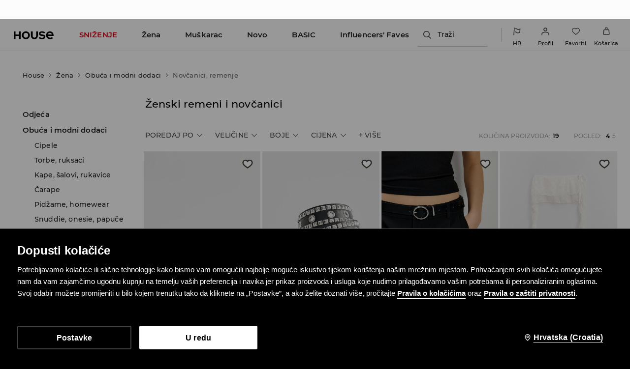

--- FILE ---
content_type: application/javascript
request_url: https://www.housebrand.com/skin/frontend/6.420.1/narch/640.js
body_size: 3923
content:
(window.NArchWebpackJsonp=window.NArchWebpackJsonp||[]).push([[640],{"./packages/libs/page-header-next/lib/internal-modules/house/menu/dropdown.js":function(n,e,t){"use strict";t.d(e,"a",(function(){return l})),t.d(e,"b",(function(){return c}));var i,a,o=t("./packages/libs/theme/lib/index.js"),r=t("./common/temp/node_modules/.pnpm/styled-components@5.3.1_@babel+core@7.24.6_react-dom@17.0.2_react-is@17.0.2_react@17.0.2/node_modules/styled-components/dist/styled-components.browser.esm.js"),__makeTemplateObject=function(n,e){return Object.defineProperty?Object.defineProperty(n,"raw",{value:e}):n.raw=e,n},l=r.default.div.withConfig({displayName:"dropdown__DropDown",componentId:"sc-7wugq3-0"})(i||(i=__makeTemplateObject(["\n  position: static;\n  width: 100%;\n  background: #fcfcfc;\n  display: ",";\n  margin: 0;\n\n  @media (min-width: ","px) {\n    position: absolute;\n    top: 100%;\n    left: 0;\n    z-index: 1000;\n    border-top: 1px solid #d9d7d1;\n  }\n"],["\n  position: static;\n  width: 100%;\n  background: #fcfcfc;\n  display: ",";\n  margin: 0;\n\n  @media (min-width: ","px) {\n    position: absolute;\n    top: 100%;\n    left: 0;\n    z-index: 1000;\n    border-top: 1px solid #d9d7d1;\n  }\n"])),(function(n){return n.isOpen?"block":"none"}),o.c),c=r.default.div.withConfig({displayName:"dropdown__DropDownContent",componentId:"sc-7wugq3-1"})(a||(a=__makeTemplateObject(["\n  margin: 0;\n  background: #fcfcfc;\n  display: block;\n\n  @media (min-width: ","px) {\n    padding: 0 65px;\n  }\n\n  @media (min-width: ","px) {\n    padding: 0 156px;\n  }\n"],["\n  margin: 0;\n  background: #fcfcfc;\n  display: block;\n\n  @media (min-width: ","px) {\n    padding: 0 65px;\n  }\n\n  @media (min-width: ","px) {\n    padding: 0 156px;\n  }\n"])),o.c,o.q)},"./packages/libs/page-header-next/lib/internal-modules/house/menu/list/helpers/index.js":function(n,e,t){"use strict";t.d(e,"a",(function(){return i})),t.d(e,"b",(function(){return a}));var i=function handleDisabledEntry(n,e){e&&n.preventDefault()},a=function trimArray(n,e){return n.slice(0,e)}},"./packages/libs/page-header-next/lib/internal-modules/house/menu/list/list.js":function(n,e,t){"use strict";t.d(e,"a",(function(){return s}));var i,a,o,r,l=t("./common/temp/node_modules/.pnpm/styled-components@5.3.1_@babel+core@7.24.6_react-dom@17.0.2_react-is@17.0.2_react@17.0.2/node_modules/styled-components/dist/styled-components.browser.esm.js"),c=t("./packages/libs/theme/lib/index.js"),__makeTemplateObject=function(n,e){return Object.defineProperty?Object.defineProperty(n,"raw",{value:e}):n.raw=e,n},s=(i||(i=__makeTemplateObject(["\n  list-style: none;\n  text-align: left;\n  padding: 0 0 0 20px;\n"],["\n  list-style: none;\n  text-align: left;\n  padding: 0 0 0 20px;\n"])),l.default.li.withConfig({displayName:"list__ListItem",componentId:"sc-7en8wc-1"})(r||(r=__makeTemplateObject(["\n  margin: 0;\n  width: 100%;\n  padding: 0;\n  ","\n\n  text-align: left;\n  position: relative;\n  background: white;\n\n  ","\n\n  @media (min-width: ","px) {\n    padding: 0;\n    background: transparent;\n    margin-bottom: 14px;\n\n    a {\n      display: block;\n    }\n  }\n\n  @media (min-width: ","px) {\n    white-space: nowrap;\n  }\n"],["\n  margin: 0;\n  width: 100%;\n  padding: 0;\n  ","\n\n  text-align: left;\n  position: relative;\n  background: white;\n\n  ","\n\n  @media (min-width: ","px) {\n    padding: 0;\n    background: transparent;\n    margin-bottom: 14px;\n\n    a {\n      display: block;\n    }\n  }\n\n  @media (min-width: ","px) {\n    white-space: nowrap;\n  }\n"])),(function(n){return 2===n.level&&Object(l.css)(a||(a=__makeTemplateObject(["\n      padding: 16px 0 16px 80px;\n    "],["\n      padding: 16px 0 16px 80px;\n    "])))}),(function(n){return n.isActive&&Object(l.css)(o||(o=__makeTemplateObject(["\n      background-color: #fcfcfc;\n    "],["\n      background-color: #fcfcfc;\n    "])))}),c.c,c.q))},"./packages/libs/page-header-next/lib/internal-modules/house/menu/list/menu-item-desktop.js":function(n,e,t){"use strict";t.r(e);var i,a,o,r,l,c,s,d=t("./packages/libs/analytics/lib/index.js"),p=t("react"),u=t.n(p),m=t("./common/temp/node_modules/.pnpm/styled-components@5.3.1_@babel+core@7.24.6_react-dom@17.0.2_react-is@17.0.2_react@17.0.2/node_modules/styled-components/dist/styled-components.browser.esm.js"),f=t("./packages/libs/core/lib/index.js"),g=t("./packages/libs/di/lib/index.js"),__makeTemplateObject=function(n,e){return Object.defineProperty?Object.defineProperty(n,"raw",{value:e}):n.raw=e,n},b=m.default.div.withConfig({displayName:"backdrop__Overlay",componentId:"n7hnbi-0"})(i||(i=__makeTemplateObject(["\n  content: '';\n  background: rgba(0, 0, 0, 0.13);\n  position: fixed;\n  top: 233px;\n  z-index: 0;\n  display: none;\n  width: 100vw;\n  height: 100vh;\n  left: 0;\n  pointer-events: none;\n"],["\n  content: '';\n  background: rgba(0, 0, 0, 0.13);\n  position: fixed;\n  top: 233px;\n  z-index: 0;\n  display: none;\n  width: 100vw;\n  height: 100vh;\n  left: 0;\n  pointer-events: none;\n"]))),h=function Backdrop(){var n=Object(g.useService)(f.o);return Object(p.useEffect)((function(){return n.dispatch(Object(f.zb)("BACKDROP_OPEN")),function(){return n.dispatch(Object(f.zb)("BACKDROP_CLOSE"))}}),[]),u.a.createElement(b,null)},x=t("./packages/libs/page-header-next/lib/internal-modules/house/menu/dropdown.js"),y=t("./packages/libs/page-header-next/lib/internal-modules/house/menu/menu-link.js"),k=t("./packages/libs/page-header-next/lib/internal-modules/house/menu/list/list.js"),w=t("./packages/libs/page-header-next/lib/internal-modules/house/menu/list/helpers/index.js"),category_list_desktop_makeTemplateObject=function(n,e){return Object.defineProperty?Object.defineProperty(n,"raw",{value:e}):n.raw=e,n},v=m.default.ul.withConfig({displayName:"category-list-desktop__List",componentId:"sc-103u5or-0"})(a||(a=category_list_desktop_makeTemplateObject(["\n  list-style: none;\n  text-align: left;\n  padding: 0;\n"],["\n  list-style: none;\n  text-align: left;\n  padding: 0;\n"]))),j=m.default.div.withConfig({displayName:"category-list-desktop__CategoryColumn",componentId:"sc-103u5or-1"})(o||(o=category_list_desktop_makeTemplateObject(["\n  display: block;\n  order: 0;\n  flex-shrink: 1;\n  flex-basis: auto;\n  align-self: auto;\n\n  & > "," {\n    display: grid;\n    grid-template-columns: repeat(5, 1fr);\n    grid-gap: 48px;\n    margin-bottom: 70px;\n\n    "," {\n      margin: 0 0 13px;\n      padding: 0;\n      font-size: 14px;\n      font-weight: 500;\n      line-height: 16px;\n\n      &:hover {\n        text-decoration: underline;\n        text-underline-offset: 1px;\n        cursor: pointer;\n      }\n    }\n  }\n"],["\n  display: block;\n  order: 0;\n  flex-shrink: 1;\n  flex-basis: auto;\n  align-self: auto;\n\n  & > "," {\n    display: grid;\n    grid-template-columns: repeat(5, 1fr);\n    grid-gap: 48px;\n    margin-bottom: 70px;\n\n    "," {\n      margin: 0 0 13px;\n      padding: 0;\n      font-size: 14px;\n      font-weight: 500;\n      line-height: 16px;\n\n      &:hover {\n        text-decoration: underline;\n        text-underline-offset: 1px;\n        cursor: pointer;\n      }\n    }\n  }\n"])),v,y.b),O=function CategoryListDesktop(n){var e=n.menu,t=n.trackerMenuPath,i=Object(d.kc)().onCategoryMenuClickEvent;return u.a.createElement(j,null,u.a.createElement(v,null,e.map((function(n,e){var a,o=Object(d.nb)(e,n,t);return u.a.createElement(k.a,{key:n.id,"data-testid":"subcategory-link"},u.a.createElement(y.c,{onClick:function onClick(e){Object(w.a)(e,n.disableEntry),n.disableEntry||i({type:"top",trackerMenuPath:o})},href:n.url,variant:n.style},n.name),!!(null===(a=null==n?void 0:n.children)||void 0===a?void 0:a.length)&&u.a.createElement(v,null,null==n?void 0:n.children.map((function(n,e){return u.a.createElement(k.a,{key:n.id,"data-testid":"subcategory-link"},u.a.createElement(y.b,{onClick:function onClick(t){Object(w.a)(t,n.disableEntry),i({type:"top",trackerMenuPath:Object(d.nb)(e,n,o)})},level:n.level,variant:n.style,href:n.url},n.name))}))))}))))},category_images_desktop_makeTemplateObject=function(n,e){return Object.defineProperty?Object.defineProperty(n,"raw",{value:e}):n.raw=e,n},_=m.default.div.withConfig({displayName:"category-images-desktop__Container",componentId:"sc-1mayzrr-0"})(r||(r=category_images_desktop_makeTemplateObject(["\n  display: block;\n  order: 0;\n  flex-shrink: 1;\n  flex-basis: auto;\n  align-self: auto;\n  padding: 70px 0;\n"],["\n  display: block;\n  order: 0;\n  flex-shrink: 1;\n  flex-basis: auto;\n  align-self: auto;\n  padding: 70px 0;\n"]))),E=m.default.ul.withConfig({displayName:"category-images-desktop__List",componentId:"sc-1mayzrr-1"})(l||(l=category_images_desktop_makeTemplateObject(["\n  display: grid;\n  grid-template-columns: repeat(4, 1fr);\n  grid-gap: 24px;\n"],["\n  display: grid;\n  grid-template-columns: repeat(4, 1fr);\n  grid-gap: 24px;\n"]))),C=m.default.li.withConfig({displayName:"category-images-desktop__Element",componentId:"sc-1mayzrr-2"})(c||(c=category_images_desktop_makeTemplateObject(["\n  display: block;\n  max-width: 400px;\n\n  a {\n    display: flex;\n    flex-direction: column;\n    align-items: center;\n    text-decoration: none;\n    color: inherit;\n  }\n\n  img {\n    margin-bottom: 24px;\n    max-width: 100%;\n    height: auto;\n  }\n\n  p {\n    font-size: 15px;\n    line-height: 18px;\n    font-weight: 600;\n    position: relative;\n  }\n\n  &:hover p::after {\n    content: '';\n    display: block;\n    position: absolute;\n    top: calc(100% + 19px);\n    left: -15%;\n    height: 3px;\n    width: 130%;\n    background: #231f20;\n  }\n"],["\n  display: block;\n  max-width: 400px;\n\n  a {\n    display: flex;\n    flex-direction: column;\n    align-items: center;\n    text-decoration: none;\n    color: inherit;\n  }\n\n  img {\n    margin-bottom: 24px;\n    max-width: 100%;\n    height: auto;\n  }\n\n  p {\n    font-size: 15px;\n    line-height: 18px;\n    font-weight: 600;\n    position: relative;\n  }\n\n  &:hover p::after {\n    content: '';\n    display: block;\n    position: absolute;\n    top: calc(100% + 19px);\n    left: -15%;\n    height: 3px;\n    width: 130%;\n    background: #231f20;\n  }\n"]))),P=function CategoryImagesDesktop(n){var e=n.menu,t=n.trackerMenuPath,i=Object(d.kc)().onCategoryMenuClickEvent;return u.a.createElement(_,null,u.a.createElement(E,null,Object(w.b)(e,4).map((function(n,e){return u.a.createElement(C,{key:n.id},u.a.createElement("a",{href:n.url,onClick:function onClick(a){return function onClick(n,e,a){Object(w.a)(n,e.disableEntry),i({type:"top",trackerMenuPath:Object(d.nb)(a,e,t)})}(a,n,e)}},u.a.createElement("img",{src:n.menuImageLink,alt:n.name}),u.a.createElement("p",null,n.name)))}))))},menu_item_desktop_makeTemplateObject=function(n,e){return Object.defineProperty?Object.defineProperty(n,"raw",{value:e}):n.raw=e,n},__assign=function(){return(__assign=Object.assign||function(n){for(var e,t=1,i=arguments.length;t<i;t++)for(var a in e=arguments[t])Object.prototype.hasOwnProperty.call(e,a)&&(n[a]=e[a]);return n}).apply(this,arguments)},__rest=function(n,e){var t={};for(var i in n)Object.prototype.hasOwnProperty.call(n,i)&&e.indexOf(i)<0&&(t[i]=n[i]);if(null!=n&&"function"==typeof Object.getOwnPropertySymbols){var a=0;for(i=Object.getOwnPropertySymbols(n);a<i.length;a++)e.indexOf(i[a])<0&&Object.prototype.propertyIsEnumerable.call(n,i[a])&&(t[i[a]]=n[i[a]])}return t},M=m.default.li.withConfig({displayName:"menu-item-desktop__ListItem",componentId:"sc-18galbq-0"})(I||(I=menu_item_desktop_makeTemplateObject(["\n  display: inline-block;\n  padding: 0;\n  margin: 0;\n\n  /* stylelint-disable no-descending-specificity */\n  &:hover > "," {\n    display: block;\n  }\n\n  &:hover > a:before,\n  &:hover > span:before {\n    visibility: visible;\n  }\n\n  /* stylelint-disable selector-type-no-unknown */\n  &:hover > "," + "," {\n    display: block;\n  }\n"],["\n  display: inline-block;\n  padding: 0;\n  margin: 0;\n\n  /* stylelint-disable no-descending-specificity */\n  &:hover > "," {\n    display: block;\n  }\n\n  &:hover > a:before,\n  &:hover > span:before {\n    visibility: visible;\n  }\n\n  /* stylelint-disable selector-type-no-unknown */\n  &:hover > "," + "," {\n    display: block;\n  }\n"])),x.a,x.a,b);!function(n){n.NORMAL="normal",n.IMAGES="images"}(s||(s={}));var I,z=function DropdownVariant(n){var e=n.variant,t=__rest(n,["variant"]);switch(e){case s.NORMAL:return u.a.createElement(O,__assign({},t));case s.IMAGES:return u.a.createElement(P,__assign({},t));default:return u.a.createElement(O,__assign({},t))}};e.default=function MenuItemDesktop(n){var e=n.item,t=n.trackerMenuPath,i=Object(p.useState)(!1),a=i[0],o=i[1],r=((null==e?void 0:e.children)||[]).length,l=Object(d.kc)().onCategoryMenuClickEvent;a&&document.activeElement.blur();return u.a.createElement(M,{key:e.id,onMouseOver:function mouseOver(){return o(!0)},onMouseLeave:function mouseLeave(){return o(!1)},"data-testid":"category-link"},u.a.createElement(y.b,__assign({},e.disableEntry?{as:"span"}:{href:e.url},{variant:e.style,level:e.level,onClick:function onClick(n){Object(w.a)(n,e.disableEntry),e.disableEntry||l({type:"top",trackerMenuPath:t})}}),e.name),!!r&&u.a.createElement(u.a.Fragment,null,u.a.createElement(x.a,{isOpen:a},u.a.createElement(x.b,null,u.a.createElement(z,{variant:e.hasSubcategoriesWithImages?s.IMAGES:s.NORMAL,trackerMenuPath:t,menu:e.children,key:"categories"}))),a&&u.a.createElement(h,null)))}},"./packages/libs/page-header-next/lib/internal-modules/house/menu/menu-link.js":function(n,e,t){"use strict";t.d(e,"b",(function(){return E})),t.d(e,"a",(function(){return C})),t.d(e,"c",(function(){return P}));var i,a,o,r,l,c,s,d,p,u,m,f,g,b,h,x,y,k,w=t("./common/temp/node_modules/.pnpm/styled-components@5.3.1_@babel+core@7.24.6_react-dom@17.0.2_react-is@17.0.2_react@17.0.2/node_modules/styled-components/dist/styled-components.browser.esm.js"),__makeTemplateObject=function(n,e){return Object.defineProperty?Object.defineProperty(n,"raw",{value:e}):n.raw=e,n},v=function getVariant(n){var e=n.variant,t=Object(w.css)(i||(i=__makeTemplateObject(["\n    &:after {\n      color: white;\n      text-transform: uppercase;\n      width: auto;\n      height: 15px;\n      padding: 2px 4px 0px;\n      margin-left: 8px;\n      display: inline-block;\n      vertical-align: middle;\n      font-size: 10px;\n      font-weight: 800;\n      font-stretch: normal;\n      font-style: normal;\n      letter-spacing: 0.8px;\n      line-height: 15px;\n      font-family: Montserrat, sans-serif;\n      border-radius: 2px;\n      position: relative;\n      top: -2px;\n    }\n  "],["\n    &:after {\n      color: white;\n      text-transform: uppercase;\n      width: auto;\n      height: 15px;\n      padding: 2px 4px 0px;\n      margin-left: 8px;\n      display: inline-block;\n      vertical-align: middle;\n      font-size: 10px;\n      font-weight: 800;\n      font-stretch: normal;\n      font-style: normal;\n      letter-spacing: 0.8px;\n      line-height: 15px;\n      font-family: Montserrat, sans-serif;\n      border-radius: 2px;\n      position: relative;\n      top: -2px;\n    }\n  "])));switch(e){case"2":return Object(w.css)(a||(a=__makeTemplateObject(["\n        ","\n        &:after {\n          content: 'new';\n          color: #231f20;\n          background: ",";\n        }\n      "],["\n        ","\n        &:after {\n          content: 'new';\n          color: #231f20;\n          background: ",";\n        }\n      "])),t,"#ffd600");case"4":return Object(w.css)(o||(o=__makeTemplateObject(["\n        ","\n        &:after {\n          content: 'eco';\n          background: #006800;\n        }\n      "],["\n        ","\n        &:after {\n          content: 'eco';\n          background: #006800;\n        }\n      "])),t);case"5":return Object(w.css)(r||(r=__makeTemplateObject(["\n        ","\n        &:after {\n          content: 'xmass';\n          background: #b40000;\n        }\n      "],["\n        ","\n        &:after {\n          content: 'xmass';\n          background: #b40000;\n        }\n      "])),t);default:return t}},j=function getColor(n){switch(n.variant){case"1":return Object(w.css)(l||(l=__makeTemplateObject(["\n        color: #d80011;\n      "],["\n        color: #d80011;\n      "])));case"3":return Object(w.css)(c||(c=__makeTemplateObject(["\n        color: #c33883;\n      "],["\n        color: #c33883;\n      "])));case"6":return Object(w.css)(s||(s=__makeTemplateObject(["\n        color: #6a09e7;\n      "],["\n        color: #6a09e7;\n      "])));case"7":return Object(w.css)(d||(d=__makeTemplateObject(["\n        color: #0064ed;\n      "],["\n        color: #0064ed;\n      "])));case"8":return Object(w.css)(p||(p=__makeTemplateObject(["\n        color: #3c8437;\n      "],["\n        color: #3c8437;\n      "])));case"9":return Object(w.css)(u||(u=__makeTemplateObject(["\n        color: ",";\n      "],["\n        color: ",";\n      "])),"#8c2e00");default:return Object(w.css)(m||(m=__makeTemplateObject(["\n        color: ",";\n      "],["\n        color: ",";\n      "])),"#231f20")}},O=function getBgColor(n){switch(n.variant){case"1":case"2":case"6":case"7":case"8":return Object(w.css)(f||(f=__makeTemplateObject(["\n        background: ",";\n      "],["\n        background: ",";\n      "])),"#f62233");case"9":return Object(w.css)(g||(g=__makeTemplateObject(["\n        background: ",";\n      "],["\n        background: ",";\n      "])),"#8c2e00");default:return Object(w.css)(b||(b=__makeTemplateObject(["\n        background: ",";\n      "],["\n        background: ",";\n      "])),"#231f20")}},_=t("./packages/libs/theme/lib/index.js"),menu_link_makeTemplateObject=function(n,e){return Object.defineProperty?Object.defineProperty(n,"raw",{value:e}):n.raw=e,n},E=w.default.a.withConfig({displayName:"menu-link__MenuLink",componentId:"sc-1q9icnp-0"})(x||(x=menu_link_makeTemplateObject(["\n  font-family: Montserrat, sans-serif;\n  color: #231f20;\n  display: inline-block;\n  text-decoration: none;\n  font-size: 15px;\n  font-weight: ",";\n  line-height: 18px;\n  letter-spacing: 0.01px;\n  /* this component can be a span without href */\n  cursor: ",";\n\n  @media (max-width: ","px) {\n    ","\n  }\n\n  @media (min-width: ","px) {\n    font-size: 15px;\n    font-weight: 600;\n    letter-spacing: 0.1px;\n    line-height: 18px;\n    position: relative;\n\n    &:before {\n      content: '';\n      width: 100%;\n      height: 3px;\n      position: absolute;\n      bottom: 0;\n      text-decoration: none;\n      left: 0;\n      visibility: hidden;\n      ","\n    }\n  }\n\n  @media (min-width: ","px) {\n    padding: 23px 10px;\n    margin: 0;\n  }\n\n  @media (min-width: ","px) {\n    margin: 0 15px;\n  }\n\n  ","\n  ","\n"],["\n  font-family: Montserrat, sans-serif;\n  color: #231f20;\n  display: inline-block;\n  text-decoration: none;\n  font-size: 15px;\n  font-weight: ",";\n  line-height: 18px;\n  letter-spacing: 0.01px;\n  /* this component can be a span without href */\n  cursor: ",";\n\n  @media (max-width: ","px) {\n    ","\n  }\n\n  @media (min-width: ","px) {\n    font-size: 15px;\n    font-weight: 600;\n    letter-spacing: 0.1px;\n    line-height: 18px;\n    position: relative;\n\n    &:before {\n      content: '';\n      width: 100%;\n      height: 3px;\n      position: absolute;\n      bottom: 0;\n      text-decoration: none;\n      left: 0;\n      visibility: hidden;\n      ","\n    }\n  }\n\n  @media (min-width: ","px) {\n    padding: 23px 10px;\n    margin: 0;\n  }\n\n  @media (min-width: ","px) {\n    margin: 0 15px;\n  }\n\n  ","\n  ","\n"])),(function(n){var e=n.level,t=n.isOpen;return e>0&&!t?"normal":"600"}),(function(n){return n.href?"pointer":"default"}),_.m,(function(n){return n.level>0&&Object(w.css)(h||(h=menu_link_makeTemplateObject(["\n        font-size: 14px;\n        font-weight: 500;\n        line-height: 16px;\n      "],["\n        font-size: 14px;\n        font-weight: 500;\n        line-height: 16px;\n      "])))}),_.c,O,_.c,_.q,v,j),C=w.default.li.withConfig({displayName:"menu-link__ListItem",componentId:"sc-1q9icnp-1"})(y||(y=menu_link_makeTemplateObject(["\n  display: block;\n  padding: 0;\n  margin: 0;\n  text-align: left;\n  position: relative;\n\n  @media (min-width: ","px) {\n    display: inline;\n    text-decoration: none;\n  }\n"],["\n  display: block;\n  padding: 0;\n  margin: 0;\n  text-align: left;\n  position: relative;\n\n  @media (min-width: ","px) {\n    display: inline;\n    text-decoration: none;\n  }\n"])),_.c),P=w.default.a.withConfig({displayName:"menu-link__MenuSubCategory",componentId:"sc-1q9icnp-2"})(k||(k=menu_link_makeTemplateObject(["\n  font-family: Montserrat, sans-serif;\n  color: #231f20;\n  display: inline-block;\n  text-decoration: none;\n  font-size: 15px;\n  letter-spacing: 0.1px;\n  position: relative;\n  font-weight: 600;\n  margin: 70px 0 40px;\n  /* this component can be a span without href */\n  cursor: ",";\n\n  ","\n  ","\n"],["\n  font-family: Montserrat, sans-serif;\n  color: #231f20;\n  display: inline-block;\n  text-decoration: none;\n  font-size: 15px;\n  letter-spacing: 0.1px;\n  position: relative;\n  font-weight: 600;\n  margin: 70px 0 40px;\n  /* this component can be a span without href */\n  cursor: ",";\n\n  ","\n  ","\n"])),(function(n){return n.href?"pointer":"default"}),v,j)}}]);

--- FILE ---
content_type: application/javascript
request_url: https://www.housebrand.com/skin/frontend/6.420.1/narch/theme/flags/hr-svg.js
body_size: -52
content:
(window.NArchWebpackJsonp=window.NArchWebpackJsonp||[]).push([[590],{"./packages/libs/theme/lib/flag/assets/hr.svg":function(s,e,a){"use strict";a.r(e),e.default=a.p+"public/images/hr.3WIZyN7.svg"}}]);

--- FILE ---
content_type: application/javascript
request_url: https://www.housebrand.com/hr/hr/skin/frontend/6.420.1/narch/polyfills.js
body_size: 19
content:
(window.NArchWebpackJsonp=window.NArchWebpackJsonp||[]).push([[414],[function(e,o,s){s("./scripts/webpack/node_modules/.pnpm/core-js@2.6.5/node_modules/core-js/index.js"),s("./scripts/webpack/node_modules/.pnpm/whatwg-fetch@3.0.0/node_modules/whatwg-fetch/fetch.js"),s("./scripts/webpack/node_modules/.pnpm/intersection-observer@0.11.0/node_modules/intersection-observer/intersection-observer.js"),e.exports=s("./scripts/webpack/node_modules/.pnpm/babel-polyfill@6.26.0/node_modules/babel-polyfill/lib/index.js")}],[[0,1,0]]]);

--- FILE ---
content_type: application/javascript
request_url: https://www.housebrand.com/hr/hr/skin/frontend/6.420.1/narch/legacy-front/vendor-jquery.js
body_size: 42753
content:
!function(h,F){function P(e,t){return t.toUpperCase()}function q(){g.addEventListener?(g.removeEventListener("DOMContentLoaded",r,!1),h.removeEventListener("load",r,!1)):(g.detachEvent("onreadystatechange",r),h.detachEvent("onload",r))}var $,m=typeof F,_=h.location,g=h.document,z=g.documentElement,O=h.jQuery,B=h.$,I={},W=[],t="1.10.2",Z=W.concat,Q=W.push,c=W.slice,U=W.indexOf,X=I.toString,V=I.hasOwnProperty,Y=t.trim,C=function(e,t){return new C.fn.init(e,t,ge)},K=/[+-]?(?:\d*\.|)\d+(?:[eE][+-]?\d+|)/.source,w=/\S+/g,G=/^[\s\uFEFF\xA0]+|[\s\uFEFF\xA0]+$/g,J=/^(?:\s*(<[\w\W]+>)[^>]*|#([\w-]*))$/,ee=/^<(\w+)\s*\/?>(?:<\/\1>|)$/,te=/^[\],:{}\s]*$/,ne=/(?:^|:|,)(?:\s*\[)+/g,re=/\\(?:["\\\/bfnrt]|u[\da-fA-F]{4})/g,ie=/"[^"\\\r\n]*"|true|false|null|-?(?:\d+\.|)\d+(?:[eE][+-]?\d+|)/g,oe=/^-ms-/,ae=/-([\da-z])/gi,r=function(e){!g.addEventListener&&"load"!==e.type&&"complete"!==g.readyState||(q(),C.ready())};function se(e){var t=e.length,n=C.type(e);return!C.isWindow(e)&&(!(1!==e.nodeType||!t)||"array"===n||"function"!==n&&(0===t||"number"==typeof t&&0<t&&t-1 in e))}C.fn=C.prototype={jquery:t,constructor:C,init:function(e,t,n){var r,i;if(e){if("string"!=typeof e)return e.nodeType?(this.context=this[0]=e,this.length=1,this):C.isFunction(e)?n.ready(e):(e.selector!==F&&(this.selector=e.selector,this.context=e.context),C.makeArray(e,this));if(!(r="<"===e.charAt(0)&&">"===e.charAt(e.length-1)&&3<=e.length?[null,e,null]:J.exec(e))||!r[1]&&t)return(!t||t.jquery?t||n:this.constructor(t)).find(e);if(r[1]){if(t=t instanceof C?t[0]:t,C.merge(this,C.parseHTML(r[1],t&&t.nodeType?t.ownerDocument||t:g,!0)),ee.test(r[1])&&C.isPlainObject(t))for(r in t)C.isFunction(this[r])?this[r](t[r]):this.attr(r,t[r])}else{if((i=g.getElementById(r[2]))&&i.parentNode){if(i.id!==r[2])return n.find(e);this.length=1,this[0]=i}this.context=g,this.selector=e}}return this},selector:"",length:0,toArray:function(){return c.call(this)},get:function(e){return null==e?this.toArray():e<0?this[this.length+e]:this[e]},pushStack:function(e){e=C.merge(this.constructor(),e);return e.prevObject=this,e.context=this.context,e},each:function(e,t){return C.each(this,e,t)},ready:function(e){return C.ready.promise().done(e),this},slice:function(){return this.pushStack(c.apply(this,arguments))},first:function(){return this.eq(0)},last:function(){return this.eq(-1)},eq:function(e){var t=this.length,e=+e+(e<0?t:0);return this.pushStack(0<=e&&e<t?[this[e]]:[])},map:function(n){return this.pushStack(C.map(this,function(e,t){return n.call(e,t,e)}))},end:function(){return this.prevObject||this.constructor(null)},push:Q,sort:[].sort,splice:[].splice},C.fn.init.prototype=C.fn,C.extend=C.fn.extend=function(){var e,t,n,r,i,o=arguments[0]||{},a=1,s=arguments.length,l=!1;for("boolean"==typeof o&&(l=o,o=arguments[1]||{},a=2),"object"==typeof o||C.isFunction(o)||(o={}),s===a&&(o=this,--a);a<s;a++)if(null!=(r=arguments[a]))for(n in r)i=o[n],t=r[n],o!==t&&(l&&t&&(C.isPlainObject(t)||(e=C.isArray(t)))?(i=e?(e=!1,i&&C.isArray(i)?i:[]):i&&C.isPlainObject(i)?i:{},o[n]=C.extend(l,i,t)):t!==F&&(o[n]=t));return o},C.extend({expando:"jQuery"+(t+Math.random()).replace(/\D/g,""),noConflict:function(e){return h.$===C&&(h.$=B),e&&h.jQuery===C&&(h.jQuery=O),C},isReady:!1,readyWait:1,holdReady:function(e){e?C.readyWait++:C.ready(!0)},ready:function(e){if(!0===e?!--C.readyWait:!C.isReady){if(!g.body)return setTimeout(C.ready);(C.isReady=!0)!==e&&0<--C.readyWait||($.resolveWith(g,[C]),C.fn.trigger&&C(g).trigger("ready").off("ready"))}},isFunction:function(e){return"function"===C.type(e)},isArray:Array.isArray||function(e){return"array"===C.type(e)},isWindow:function(e){return null!=e&&e==e.window},isNumeric:function(e){return!isNaN(parseFloat(e))&&isFinite(e)},type:function(e){return null==e?e+"":"object"==typeof e||"function"==typeof e?I[X.call(e)]||"object":typeof e},isPlainObject:function(e){if(!e||"object"!==C.type(e)||e.nodeType||C.isWindow(e))return!1;try{if(e.constructor&&!V.call(e,"constructor")&&!V.call(e.constructor.prototype,"isPrototypeOf"))return!1}catch(e){return!1}if(C.support.ownLast)for(var t in e)return V.call(e,t);for(t in e);return t===F||V.call(e,t)},isEmptyObject:function(e){for(var t in e)return!1;return!0},error:function(e){throw Error(e)},parseHTML:function(e,t,n){if(!e||"string"!=typeof e)return null;"boolean"==typeof t&&(n=t,t=!1),t=t||g;var r=ee.exec(e),n=!n&&[];return r?[t.createElement(r[1])]:(r=C.buildFragment([e],t,n),n&&C(n).remove(),C.merge([],r.childNodes))},parseJSON:function(e){return h.JSON&&h.JSON.parse?h.JSON.parse(e):null===e?e:"string"==typeof e&&(e=C.trim(e))&&te.test(e.replace(re,"@").replace(ie,"]").replace(ne,""))?Function("return "+e)():(C.error("Invalid JSON: "+e),F)},parseXML:function(e){var t;if(!e||"string"!=typeof e)return null;try{h.DOMParser?t=(new DOMParser).parseFromString(e,"text/xml"):((t=new ActiveXObject("Microsoft.XMLDOM")).async="false",t.loadXML(e))}catch(e){t=F}return t&&t.documentElement&&!t.getElementsByTagName("parsererror").length||C.error("Invalid XML: "+e),t},noop:function(){},globalEval:function(e){e&&C.trim(e)&&(h.execScript||function(e){h.eval.call(h,e)})(e)},camelCase:function(e){return e.replace(oe,"ms-").replace(ae,P)},nodeName:function(e,t){return e.nodeName&&e.nodeName.toLowerCase()===t.toLowerCase()},each:function(e,t,n){var r,i=0,o=e.length,a=se(e);if(n){if(a)for(;i<o&&!1!==(r=t.apply(e[i],n));i++);else for(i in e)if(r=t.apply(e[i],n),!1===r)break}else if(a)for(;i<o&&!1!==(r=t.call(e[i],i,e[i]));i++);else for(i in e)if(r=t.call(e[i],i,e[i]),!1===r)break;return e},trim:Y&&!Y.call("\ufeff ")?function(e){return null==e?"":Y.call(e)}:function(e){return null==e?"":(e+"").replace(G,"")},makeArray:function(e,t){t=t||[];return null!=e&&(se(Object(e))?C.merge(t,"string"==typeof e?[e]:e):Q.call(t,e)),t},inArray:function(e,t,n){var r;if(t){if(U)return U.call(t,e,n);for(r=t.length,n=n?n<0?Math.max(0,r+n):n:0;n<r;n++)if(n in t&&t[n]===e)return n}return-1},merge:function(e,t){var n=t.length,r=e.length,i=0;if("number"==typeof n)for(;i<n;i++)e[r++]=t[i];else for(;t[i]!==F;)e[r++]=t[i++];return e.length=r,e},grep:function(e,t,n){var r=[],i=0,o=e.length;for(n=!!n;i<o;i++)n!==!!t(e[i],i)&&r.push(e[i]);return r},map:function(e,t,n){var r,i=0,o=e.length,a=[];if(se(e))for(;i<o;i++)null!=(r=t(e[i],i,n))&&(a[a.length]=r);else for(i in e)r=t(e[i],i,n),null!=r&&(a[a.length]=r);return Z.apply([],a)},guid:1,proxy:function(e,t){var n,r;return"string"==typeof t&&(r=e[t],t=e,e=r),C.isFunction(e)?(n=c.call(arguments,2),(r=function(){return e.apply(t||this,n.concat(c.call(arguments)))}).guid=e.guid=e.guid||C.guid++,r):F},access:function(e,t,n,r,i,o,a){var s=0,l=e.length,u=null==n;if("object"===C.type(n))for(s in i=!0,n)C.access(e,t,s,n[s],!0,o,a);else if(r!==F&&(i=!0,C.isFunction(r)||(a=!0),t=u?a?(t.call(e,r),null):(u=t,function(e,t,n){return u.call(C(e),n)}):t))for(;s<l;s++)t(e[s],n,a?r:r.call(e[s],s,t(e[s],n)));return i?e:u?t.call(e):l?t(e[0],n):o},now:function(){return(new Date).getTime()},swap:function(e,t,n,r){var i,o={};for(i in t)o[i]=e.style[i],e.style[i]=t[i];for(i in n=n.apply(e,r||[]),t)e.style[i]=o[i];return n}}),C.ready.promise=function(e){if(!$)if($=C.Deferred(),"complete"===g.readyState)setTimeout(C.ready);else if(g.addEventListener)g.addEventListener("DOMContentLoaded",r,!1),h.addEventListener("load",r,!1);else{g.attachEvent("onreadystatechange",r),h.attachEvent("onload",r);var n=!1;try{n=null==h.frameElement&&g.documentElement}catch(e){}n&&n.doScroll&&function t(){if(!C.isReady){try{n.doScroll("left")}catch(e){return setTimeout(t,50)}q(),C.ready()}}()}return $.promise(e)},C.each("Boolean Number String Function Array Date RegExp Object Error".split(" "),function(e,t){I["[object "+t+"]"]=t.toLowerCase()});var le,x,ue,A,ce,de,fe,pe,u,T,N,n,E,k,i,he,me,ge=C(g),ve=h,o=void 0,D="sizzle"+-new Date,S=ve.document,j=0,ye=0,be=Ue(),xe=Ue(),Fe=Ue(),Ce=!1,we=function(e,t){return e===t&&(Ce=!0),0},Ae=typeof o,Te={}.hasOwnProperty,t=[],Ne=t.pop,Ee=t.push,L=t.push,ke=t.slice,y=t.indexOf||function(e){for(var t=0,n=this.length;t<n;t++)if(this[t]===e)return t;return-1},De="checked|selected|async|autofocus|autoplay|controls|defer|disabled|hidden|ismap|loop|multiple|open|readonly|required|scoped",a="[\\x20\\t\\r\\n\\f]",Se="(?:\\\\.|[\\w-]|[^\\x00-\\xa0])+",je=Se.replace("w","w#"),Le="\\["+a+"*("+Se+")"+a+"*(?:([*^$|!~]?=)"+a+"*(?:(['\"])((?:\\\\.|[^\\\\])*?)\\3|("+je+")|)|)"+a+"*\\]",Me=":("+Se+")(?:\\(((['\"])((?:\\\\.|[^\\\\])*?)\\3|((?:\\\\.|[^\\\\()[\\]]|"+Le.replace(3,8)+")*)|.*)\\)|)",He=RegExp("^"+a+"+|((?:^|[^\\\\])(?:\\\\.)*)"+a+"+$","g"),Re=RegExp("^"+a+"*,"+a+"*"),Pe=RegExp("^"+a+"*([>+~]|"+a+")"+a+"*"),qe=RegExp(a+"*[+~]"),$e=RegExp("="+a+"*([^\\]'\"]*)"+a+"*\\]","g"),_e=RegExp(Me),ze=RegExp("^"+je+"$"),Oe={ID:RegExp("^#("+Se+")"),CLASS:RegExp("^\\.("+Se+")"),TAG:RegExp("^("+Se.replace("w","w*")+")"),ATTR:RegExp("^"+Le),PSEUDO:RegExp("^"+Me),CHILD:RegExp("^:(only|first|last|nth|nth-last)-(child|of-type)(?:\\("+a+"*(even|odd|(([+-]|)(\\d*)n|)"+a+"*(?:([+-]|)"+a+"*(\\d+)|))"+a+"*\\)|)","i"),bool:RegExp("^(?:"+De+")$","i"),needsContext:RegExp("^"+a+"*[>+~]|:(even|odd|eq|gt|lt|nth|first|last)(?:\\("+a+"*((?:-\\d)?\\d*)"+a+"*\\)|)(?=[^-]|$)","i")},Be=/^[^{]+\{\s*\[native \w/,Ie=/^(?:#([\w-]+)|(\w+)|\.([\w-]+))$/,We=/^(?:input|select|textarea|button)$/i,Ze=/^h\d$/i,Qe=/'|\\/g,M=RegExp("\\\\([\\da-f]{1,6}"+a+"?|("+a+")|.)","ig"),H=function(e,t,n){var r="0x"+t-65536;return r!=r||n?t:r<0?String.fromCharCode(65536+r):String.fromCharCode(55296|r>>10,56320|1023&r)};try{L.apply(t=ke.call(S.childNodes),S.childNodes),t[S.childNodes.length].nodeType}catch(e){L={apply:t.length?function(e,t){Ee.apply(e,ke.call(t))}:function(e,t){for(var n=e.length,r=0;e[n++]=t[r++];);e.length=n-1}}}function R(e,t,n,r){var i,o,a,s,l,u;if((t?t.ownerDocument||t:S)!==N&&T(t),n=n||[],!e||"string"!=typeof e)return n;if(1!==(b=(t=t||N).nodeType)&&9!==b)return[];if(E&&!r){if(l=Ie.exec(e))if(u=l[1]){if(9===b){if(!(a=t.getElementById(u))||!a.parentNode)return n;if(a.id===u)return n.push(a),n}else if(t.ownerDocument&&(a=t.ownerDocument.getElementById(u))&&me(t,a)&&a.id===u)return n.push(a),n}else{if(l[2])return L.apply(n,t.getElementsByTagName(e)),n;if((u=l[3])&&x.getElementsByClassName&&t.getElementsByClassName)return L.apply(n,t.getElementsByClassName(u)),n}if(x.qsa&&(!k||!k.test(e))){if(s=a=D,l=t,u=9===b&&e,1===b&&"object"!==t.nodeName.toLowerCase()){for(o=Ke(e),(a=t.getAttribute("id"))?s=a.replace(Qe,"\\$&"):t.setAttribute("id",s),s="[id='"+s+"'] ",i=o.length;i--;)o[i]=s+Ge(o[i]);l=qe.test(e)&&t.parentNode||t,u=o.join(",")}if(u)try{return L.apply(n,l.querySelectorAll(u)),n}catch(e){}finally{a||t.removeAttribute("id")}}}var c,d,f,p,h,m=e.replace(He,"$1"),g=t,v=n,y=r,b=Ke(m);if(!y&&1===b.length){if(2<(d=b[0]=b[0].slice(0)).length&&"ID"===(f=d[0]).type&&x.getById&&9===g.nodeType&&E&&A.relative[d[1].type]){if(!(g=(A.find.ID(f.matches[0].replace(M,H),g)||[])[0]))return v;m=m.slice(d.shift().value.length)}for(c=Oe.needsContext.test(m)?0:d.length;c--&&(f=d[c],!A.relative[p=f.type]);)if((h=A.find[p])&&(y=h(f.matches[0].replace(M,H),qe.test(d[0].type)&&g.parentNode||g))){if(d.splice(c,1),m=y.length&&Ge(d))break;return L.apply(v,y),v}}return fe(m,b)(y,g,!E,v,qe.test(m)),v}function Ue(){var n=[];function r(e,t){return n.push(e+=" ")>A.cacheLength&&delete r[n.shift()],r[e]=t}return r}function l(e){return e[D]=!0,e}function s(e){var t=N.createElement("div");try{return!!e(t)}catch(e){return!1}finally{t.parentNode&&t.parentNode.removeChild(t)}}function Xe(e,t){for(var n=e.split("|"),r=e.length;r--;)A.attrHandle[n[r]]=t}function Ve(e,t){var n=t&&e,r=n&&1===e.nodeType&&1===t.nodeType&&(~t.sourceIndex||1<<31)-(~e.sourceIndex||1<<31);if(r)return r;if(n)for(;n=n.nextSibling;)if(n===t)return-1;return e?1:-1}function e(a){return l(function(o){return o=+o,l(function(e,t){for(var n,r=a([],e.length,o),i=r.length;i--;)e[n=r[i]]&&(e[n]=!(t[n]=e[n]))})})}for(le in de=R.isXML=function(e){e=e&&(e.ownerDocument||e).documentElement;return!!e&&"HTML"!==e.nodeName},x=R.support={},T=R.setDocument=function(e){var l=e?e.ownerDocument||e:S,e=l.defaultView;return l!==N&&9===l.nodeType&&l.documentElement?(n=(N=l).documentElement,E=!de(l),e&&e.attachEvent&&e!==e.top&&e.attachEvent("onbeforeunload",function(){T()}),x.attributes=s(function(e){return e.className="i",!e.getAttribute("className")}),x.getElementsByTagName=s(function(e){return e.appendChild(l.createComment("")),!e.getElementsByTagName("*").length}),x.getElementsByClassName=s(function(e){return e.innerHTML="<div class='a'></div><div class='a i'></div>",e.firstChild.className="i",2===e.getElementsByClassName("i").length}),x.getById=s(function(e){return n.appendChild(e).id=D,!l.getElementsByName||!l.getElementsByName(D).length}),x.getById?(A.find.ID=function(e,t){if(typeof t.getElementById!=Ae&&E)return(t=t.getElementById(e))&&t.parentNode?[t]:[]},A.filter.ID=function(e){var t=e.replace(M,H);return function(e){return e.getAttribute("id")===t}}):(delete A.find.ID,A.filter.ID=function(e){var t=e.replace(M,H);return function(e){e=typeof e.getAttributeNode!=Ae&&e.getAttributeNode("id");return e&&e.value===t}}),A.find.TAG=x.getElementsByTagName?function(e,t){return typeof t.getElementsByTagName!=Ae?t.getElementsByTagName(e):o}:function(e,t){var n,r=[],i=0,o=t.getElementsByTagName(e);if("*"!==e)return o;for(;n=o[i++];)1===n.nodeType&&r.push(n);return r},A.find.CLASS=x.getElementsByClassName&&function(e,t){return typeof t.getElementsByClassName!=Ae&&E?t.getElementsByClassName(e):o},i=[],k=[],(x.qsa=Be.test(l.querySelectorAll))&&(s(function(e){e.innerHTML="<select><option selected=''></option></select>",e.querySelectorAll("[selected]").length||k.push("\\["+a+"*(?:value|"+De+")"),e.querySelectorAll(":checked").length||k.push(":checked")}),s(function(e){var t=l.createElement("input");t.setAttribute("type","hidden"),e.appendChild(t).setAttribute("t",""),e.querySelectorAll("[t^='']").length&&k.push("[*^$]="+a+"*(?:''|\"\")"),e.querySelectorAll(":enabled").length||k.push(":enabled",":disabled"),e.querySelectorAll("*,:x"),k.push(",.*:")})),(x.matchesSelector=Be.test(he=n.webkitMatchesSelector||n.mozMatchesSelector||n.oMatchesSelector||n.msMatchesSelector))&&s(function(e){x.disconnectedMatch=he.call(e,"div"),he.call(e,"[s!='']:x"),i.push("!=",Me)}),k=k.length&&RegExp(k.join("|")),i=i.length&&RegExp(i.join("|")),me=Be.test(n.contains)||n.compareDocumentPosition?function(e,t){var n=9===e.nodeType?e.documentElement:e,t=t&&t.parentNode;return e===t||!(!t||1!==t.nodeType||!(n.contains?n.contains(t):e.compareDocumentPosition&&16&e.compareDocumentPosition(t)))}:function(e,t){if(t)for(;t=t.parentNode;)if(t===e)return!0;return!1},we=n.compareDocumentPosition?function(e,t){var n;return e===t?(Ce=!0,0):(n=t.compareDocumentPosition&&e.compareDocumentPosition&&e.compareDocumentPosition(t))?1&n||!x.sortDetached&&t.compareDocumentPosition(e)===n?e===l||me(S,e)?-1:t===l||me(S,t)?1:u?y.call(u,e)-y.call(u,t):0:4&n?-1:1:e.compareDocumentPosition?-1:1}:function(e,t){var n,r=0,i=e.parentNode,o=t.parentNode,a=[e],s=[t];if(e===t)return Ce=!0,0;if(!i||!o)return e===l?-1:t===l?1:i?-1:o?1:u?y.call(u,e)-y.call(u,t):0;if(i===o)return Ve(e,t);for(n=e;n=n.parentNode;)a.unshift(n);for(n=t;n=n.parentNode;)s.unshift(n);for(;a[r]===s[r];)r++;return r?Ve(a[r],s[r]):a[r]===S?-1:s[r]===S?1:0},l):N},R.matches=function(e,t){return R(e,null,null,t)},R.matchesSelector=function(e,t){if((e.ownerDocument||e)!==N&&T(e),t=t.replace($e,"='$1']"),!(!x.matchesSelector||!E||i&&i.test(t)||k&&k.test(t)))try{var n=he.call(e,t);if(n||x.disconnectedMatch||e.document&&11!==e.document.nodeType)return n}catch(e){}return 0<R(t,N,null,[e]).length},R.contains=function(e,t){return(e.ownerDocument||e)!==N&&T(e),me(e,t)},R.attr=function(e,t){(e.ownerDocument||e)!==N&&T(e);var n=A.attrHandle[t.toLowerCase()],n=n&&Te.call(A.attrHandle,t.toLowerCase())?n(e,t,!E):o;return n===o?x.attributes||!E?e.getAttribute(t):(n=e.getAttributeNode(t))&&n.specified?n.value:null:n},R.error=function(e){throw Error("Syntax error, unrecognized expression: "+e)},R.uniqueSort=function(e){var t,n=[],r=0,i=0;if(Ce=!x.detectDuplicates,u=!x.sortStable&&e.slice(0),e.sort(we),Ce){for(;t=e[i++];)t===e[i]&&(r=n.push(i));for(;r--;)e.splice(n[r],1)}return e},ce=R.getText=function(e){var t,n="",r=0,i=e.nodeType;if(i){if(1===i||9===i||11===i){if("string"==typeof e.textContent)return e.textContent;for(e=e.firstChild;e;e=e.nextSibling)n+=ce(e)}else if(3===i||4===i)return e.nodeValue}else for(;t=e[r];r++)n+=ce(t);return n},(A=R.selectors={cacheLength:50,createPseudo:l,match:Oe,attrHandle:{},find:{},relative:{">":{dir:"parentNode",first:!0}," ":{dir:"parentNode"},"+":{dir:"previousSibling",first:!0},"~":{dir:"previousSibling"}},preFilter:{ATTR:function(e){return e[1]=e[1].replace(M,H),e[3]=(e[4]||e[5]||"").replace(M,H),"~="===e[2]&&(e[3]=" "+e[3]+" "),e.slice(0,4)},CHILD:function(e){return e[1]=e[1].toLowerCase(),"nth"===e[1].slice(0,3)?(e[3]||R.error(e[0]),e[4]=+(e[4]?e[5]+(e[6]||1):2*("even"===e[3]||"odd"===e[3])),e[5]=+(e[7]+e[8]||"odd"===e[3])):e[3]&&R.error(e[0]),e},PSEUDO:function(e){var t,n=!e[5]&&e[2];return Oe.CHILD.test(e[0])?null:(e[3]&&e[4]!==o?e[2]=e[4]:n&&_e.test(n)&&(t=(t=Ke(n,!0))&&n.indexOf(")",n.length-t)-n.length)&&(e[0]=e[0].slice(0,t),e[2]=n.slice(0,t)),e.slice(0,3))}},filter:{TAG:function(e){var t=e.replace(M,H).toLowerCase();return"*"===e?function(){return!0}:function(e){return e.nodeName&&e.nodeName.toLowerCase()===t}},CLASS:function(e){var t=be[e+" "];return t||(t=RegExp("(^|"+a+")"+e+"("+a+"|$)"))&&be(e,function(e){return t.test("string"==typeof e.className&&e.className||typeof e.getAttribute!=Ae&&e.getAttribute("class")||"")})},ATTR:function(t,n,r){return function(e){e=R.attr(e,t);return null==e?"!="===n:!n||(e+="","="===n?e===r:"!="===n?e!==r:"^="===n?r&&0===e.indexOf(r):"*="===n?r&&-1<e.indexOf(r):"$="===n?r&&e.slice(-r.length)===r:"~="===n?-1<(" "+e+" ").indexOf(r):"|="===n&&(e===r||e.slice(0,r.length+1)===r+"-"))}},CHILD:function(p,e,t,h,m){var g="nth"!==p.slice(0,3),v="last"!==p.slice(-4),y="of-type"===e;return 1===h&&0===m?function(e){return!!e.parentNode}:function(e,t,n){var r,i,o,a,s,l,u=g!=v?"nextSibling":"previousSibling",c=e.parentNode,d=y&&e.nodeName.toLowerCase(),f=!n&&!y;if(c){if(g){for(;u;){for(o=e;o=o[u];)if(y?o.nodeName.toLowerCase()===d:1===o.nodeType)return!1;l=u="only"===p&&!l&&"nextSibling"}return!0}if(l=[v?c.firstChild:c.lastChild],v&&f){for(s=(r=(i=c[D]||(c[D]={}))[p]||[])[0]===j&&r[1],a=r[0]===j&&r[2],o=s&&c.childNodes[s];o=++s&&o&&o[u]||(a=s=0,l.pop());)if(1===o.nodeType&&++a&&o===e){i[p]=[j,s,a];break}}else if(f&&(r=(e[D]||(e[D]={}))[p])&&r[0]===j)a=r[1];else for(;(o=++s&&o&&o[u]||(a=s=0,l.pop()))&&((y?o.nodeName.toLowerCase()!==d:1!==o.nodeType)||!++a||(f&&((o[D]||(o[D]={}))[p]=[j,a]),o!==e)););return(a-=m)===h||0==a%h&&0<=a/h}}},PSEUDO:function(e,o){var t,a=A.pseudos[e]||A.setFilters[e.toLowerCase()]||R.error("unsupported pseudo: "+e);return a[D]?a(o):1<a.length?(t=[e,e,"",o],A.setFilters.hasOwnProperty(e.toLowerCase())?l(function(e,t){for(var n,r=a(e,o),i=r.length;i--;)e[n=y.call(e,r[i])]=!(t[n]=r[i])}):function(e){return a(e,0,t)}):a}},pseudos:{not:l(function(e){var r=[],i=[],s=fe(e.replace(He,"$1"));return s[D]?l(function(e,t,n,r){for(var i,o=s(e,null,r,[]),a=e.length;a--;)(i=o[a])&&(e[a]=!(t[a]=i))}):function(e,t,n){return r[0]=e,s(r,null,n,i),!i.pop()}}),has:l(function(t){return function(e){return 0<R(t,e).length}}),contains:l(function(t){return function(e){return-1<(e.textContent||e.innerText||ce(e)).indexOf(t)}}),lang:l(function(n){return ze.test(n||"")||R.error("unsupported lang: "+n),n=n.replace(M,H).toLowerCase(),function(e){var t;do{if(t=E?e.lang:e.getAttribute("xml:lang")||e.getAttribute("lang"))return(t=t.toLowerCase())===n||0===t.indexOf(n+"-")}while((e=e.parentNode)&&1===e.nodeType);return!1}}),target:function(e){var t=ve.location&&ve.location.hash;return t&&t.slice(1)===e.id},root:function(e){return e===n},focus:function(e){return e===N.activeElement&&(!N.hasFocus||N.hasFocus())&&!!(e.type||e.href||~e.tabIndex)},enabled:function(e){return!1===e.disabled},disabled:function(e){return!0===e.disabled},checked:function(e){var t=e.nodeName.toLowerCase();return"input"===t&&!!e.checked||"option"===t&&!!e.selected},selected:function(e){return e.parentNode&&e.parentNode.selectedIndex,!0===e.selected},empty:function(e){for(e=e.firstChild;e;e=e.nextSibling)if("@"<e.nodeName||3===e.nodeType||4===e.nodeType)return!1;return!0},parent:function(e){return!A.pseudos.empty(e)},header:function(e){return Ze.test(e.nodeName)},input:function(e){return We.test(e.nodeName)},button:function(e){var t=e.nodeName.toLowerCase();return"input"===t&&"button"===e.type||"button"===t},text:function(e){var t;return"input"===e.nodeName.toLowerCase()&&"text"===e.type&&(null==(t=e.getAttribute("type"))||t.toLowerCase()===e.type)},first:e(function(){return[0]}),last:e(function(e,t){return[t-1]}),eq:e(function(e,t,n){return[n<0?n+t:n]}),even:e(function(e,t){for(var n=0;n<t;n+=2)e.push(n);return e}),odd:e(function(e,t){for(var n=1;n<t;n+=2)e.push(n);return e}),lt:e(function(e,t,n){for(var r=n<0?n+t:n;0<=--r;)e.push(r);return e}),gt:e(function(e,t,n){for(var r=n<0?n+t:n;t>++r;)e.push(r);return e})}}).pseudos.nth=A.pseudos.eq,{radio:!0,checkbox:!0,file:!0,password:!0,image:!0})A.pseudos[le]=function(t){return function(e){return"input"===e.nodeName.toLowerCase()&&e.type===t}}(le);for(le in{submit:!0,reset:!0})A.pseudos[le]=function(n){return function(e){var t=e.nodeName.toLowerCase();return("input"===t||"button"===t)&&e.type===n}}(le);function Ye(){}function Ke(e,t){var n,r,i,o,a,s,l,u=xe[e+" "];if(u)return t?0:u.slice(0);for(a=e,s=[],l=A.preFilter;a;){for(o in n&&!(r=Re.exec(a))||(r&&(a=a.slice(r[0].length)||a),s.push(i=[])),n=!1,(r=Pe.exec(a))&&(n=r.shift(),i.push({value:n,type:r[0].replace(He," ")}),a=a.slice(n.length)),A.filter)!(r=Oe[o].exec(a))||l[o]&&!(r=l[o](r))||(n=r.shift(),i.push({value:n,type:o,matches:r}),a=a.slice(n.length));if(!n)break}return t?a.length:a?R.error(e):xe(e,s).slice(0)}function Ge(e){for(var t=0,n=e.length,r="";t<n;t++)r+=e[t].value;return r}function Je(s,e,t){var l=e.dir,u=t&&"parentNode"===l,c=ye++;return e.first?function(e,t,n){for(;e=e[l];)if(1===e.nodeType||u)return s(e,t,n)}:function(e,t,n){var r,i,o,a=j+" "+c;if(n){for(;e=e[l];)if((1===e.nodeType||u)&&s(e,t,n))return!0}else for(;e=e[l];)if(1===e.nodeType||u)if((i=(o=e[D]||(e[D]={}))[l])&&i[0]===a){if(!0===(r=i[1])||r===ue)return!0===r}else if((i=o[l]=[a])[1]=s(e,t,n)||ue,!0===i[1])return!0}}function et(i){return 1<i.length?function(e,t,n){for(var r=i.length;r--;)if(!i[r](e,t,n))return!1;return!0}:i[0]}function tt(e,t,n,r,i){for(var o,a=[],s=0,l=e.length,u=null!=t;s<l;s++)(o=e[s])&&(!n||n(o,r,i))&&(a.push(o),u)&&t.push(s);return a}function nt(p,h,m,g,v,e){return g&&!g[D]&&(g=nt(g)),v&&!v[D]&&(v=nt(v,e)),l(function(e,t,n,r){var i,o,a,s=[],l=[],u=t.length,c=e||function(e,t,n){for(var r=0,i=t.length;r<i;r++)R(e,t[r],n);return n}(h||"*",n.nodeType?[n]:n,[]),d=!p||!e&&h?c:tt(c,s,p,n,r),f=m?v||(e?p:u||g)?[]:t:d;if(m&&m(d,f,n,r),g)for(i=tt(f,l),g(i,[],n,r),o=i.length;o--;)(a=i[o])&&(f[l[o]]=!(d[l[o]]=a));if(e){if(v||p){if(v){for(i=[],o=f.length;o--;)(a=f[o])&&i.push(d[o]=a);v(null,f=[],i,r)}for(o=f.length;o--;)(a=f[o])&&-1<(i=v?y.call(e,a):s[o])&&(e[i]=!(t[i]=a))}}else f=tt(f===t?f.splice(u,f.length):f),v?v(null,t,f,r):L.apply(t,f)})}function rt(g,v){function e(e,t,n,r,i){var o,a,s,l=[],u=0,c="0",d=e&&[],f=null!=i,p=pe,h=e||x&&A.find.TAG("*",i&&t.parentNode||t),m=j+=null==p?1:Math.random()||.1;for(f&&(pe=t!==N&&t,ue=y);null!=(o=h[c]);c++){if(x&&o){for(a=0;s=g[a++];)if(s(o,t,n)){r.push(o);break}f&&(j=m,ue=++y)}b&&((o=!s&&o)&&u--,e)&&d.push(o)}if(u+=c,b&&c!==u){for(a=0;s=v[a++];)s(d,l,t,n);if(e){if(0<u)for(;c--;)d[c]||l[c]||(l[c]=Ne.call(r));l=tt(l)}L.apply(r,l),f&&!e&&0<l.length&&1<u+v.length&&R.uniqueSort(r)}return f&&(j=m,pe=p),d}var y=0,b=0<v.length,x=0<g.length;return b?l(e):e}Ye.prototype=A.filters=A.pseudos,A.setFilters=new Ye,fe=R.compile=function(e,t){var n,r=[],i=[],o=Fe[e+" "];if(!o){for(n=(t=t||Ke(e)).length;n--;)((o=function e(t){for(var r,n,i,o=t.length,a=A.relative[t[0].type],s=a||A.relative[" "],l=a?1:0,u=Je(function(e){return e===r},s,!0),c=Je(function(e){return-1<y.call(r,e)},s,!0),d=[function(e,t,n){return!a&&(n||t!==pe)||((r=t).nodeType?u:c)(e,t,n)}];l<o;l++)if(n=A.relative[t[l].type])d=[Je(et(d),n)];else{if((n=A.filter[t[l].type].apply(null,t[l].matches))[D]){for(i=++l;i<o&&!A.relative[t[i].type];i++);return nt(1<l&&et(d),1<l&&Ge(t.slice(0,l-1).concat({value:" "===t[l-2].type?"*":""})).replace(He,"$1"),n,l<i&&e(t.slice(l,i)),i<o&&e(t=t.slice(i)),i<o&&Ge(t))}d.push(n)}return et(d)}(t[n]))[D]?r:i).push(o);o=Fe(e,rt(i,r))}return o},x.sortStable=D.split("").sort(we).join("")===D,x.detectDuplicates=Ce,T(),x.sortDetached=s(function(e){return 1&e.compareDocumentPosition(N.createElement("div"))}),s(function(e){return e.innerHTML="<a href='#'></a>","#"===e.firstChild.getAttribute("href")})||Xe("type|href|height|width",function(e,t,n){return n?o:e.getAttribute(t,"type"===t.toLowerCase()?1:2)}),x.attributes&&s(function(e){return e.innerHTML="<input/>",e.firstChild.setAttribute("value",""),""===e.firstChild.getAttribute("value")})||Xe("value",function(e,t,n){return n||"input"!==e.nodeName.toLowerCase()?o:e.defaultValue}),s(function(e){return null==e.getAttribute("disabled")})||Xe(De,function(e,t,n){return n?o:(n=e.getAttributeNode(t))&&n.specified?n.value:!0===e[t]?t.toLowerCase():null}),C.find=R,C.expr=R.selectors,C.expr[":"]=C.expr.pseudos,C.unique=R.uniqueSort,C.text=R.getText,C.isXMLDoc=R.isXML,C.contains=R.contains;var it={};C.Callbacks=function(i){var e,n;i="string"==typeof i?it[i]||(n=it[e=i]={},C.each(e.match(w)||[],function(e,t){n[t]=!0}),n):C.extend({},i);function r(e){for(t=i.memory&&e,a=!0,l=u||0,u=0,s=c.length,o=!0;c&&l<s;l++)if(!1===c[l].apply(e[0],e[1])&&i.stopOnFalse){t=!1;break}o=!1,c&&(d?d.length&&r(d.shift()):t?c=[]:f.disable())}var o,t,a,s,l,u,c=[],d=!i.once&&[],f={add:function(){var e;return c&&(e=c.length,function r(e){C.each(e,function(e,t){var n=C.type(t);"function"===n?i.unique&&f.has(t)||c.push(t):t&&t.length&&"string"!==n&&r(t)})}(arguments),o?s=c.length:t&&(u=e,r(t))),this},remove:function(){return c&&C.each(arguments,function(e,t){for(var n;-1<(n=C.inArray(t,c,n));)c.splice(n,1),o&&(n<=s&&s--,n<=l)&&l--}),this},has:function(e){return e?-1<C.inArray(e,c):!(!c||!c.length)},empty:function(){return c=[],s=0,this},disable:function(){return c=d=t=F,this},disabled:function(){return!c},lock:function(){return d=F,t||f.disable(),this},locked:function(){return!d},fireWith:function(e,t){return!c||a&&!d||(t=[e,(t=t||[]).slice?t.slice():t],o?d.push(t):r(t)),this},fire:function(){return f.fireWith(this,arguments),this},fired:function(){return!!a}};return f},C.extend({Deferred:function(e){var a=[["resolve","done",C.Callbacks("once memory"),"resolved"],["reject","fail",C.Callbacks("once memory"),"rejected"],["notify","progress",C.Callbacks("memory")]],i="pending",s={state:function(){return i},always:function(){return l.done(arguments).fail(arguments),this},then:function(){var o=arguments;return C.Deferred(function(i){C.each(a,function(e,t){var n=t[0],r=C.isFunction(o[e])&&o[e];l[t[1]](function(){var e=r&&r.apply(this,arguments);e&&C.isFunction(e.promise)?e.promise().done(i.resolve).fail(i.reject).progress(i.notify):i[n+"With"](this===s?i.promise():this,r?[e]:arguments)})}),o=null}).promise()},promise:function(e){return null!=e?C.extend(e,s):s}},l={};return s.pipe=s.then,C.each(a,function(e,t){var n=t[2],r=t[3];s[t[1]]=n.add,r&&n.add(function(){i=r},a[1^e][2].disable,a[2][2].lock),l[t[0]]=function(){return l[t[0]+"With"](this===l?s:this,arguments),this},l[t[0]+"With"]=n.fireWith}),s.promise(l),e&&e.call(l,l),l},when:function(e){function t(t,n,r){return function(e){n[t]=this,r[t]=1<arguments.length?c.call(arguments):e,r===i?u.notifyWith(n,r):--l||u.resolveWith(n,r)}}var i,n,r,o=0,a=c.call(arguments),s=a.length,l=1!==s||e&&C.isFunction(e.promise)?s:0,u=1===l?e:C.Deferred();if(1<s)for(i=Array(s),n=Array(s),r=Array(s);o<s;o++)a[o]&&C.isFunction(a[o].promise)?a[o].promise().done(t(o,r,a)).fail(u.reject).progress(t(o,n,i)):--l;return l||u.resolveWith(r,a),u.promise()}}),C.support=function(i){var e,t,n,r,o,a,s,l=g.createElement("div");if(l.setAttribute("className","t"),l.innerHTML="  <link/><table></table><a href='/a'>a</a><input type='checkbox'/>",n=l.getElementsByTagName("*")||[],(e=l.getElementsByTagName("a")[0])&&e.style&&n.length){r=(n=g.createElement("select")).appendChild(g.createElement("option")),t=l.getElementsByTagName("input")[0],e.style.cssText="top:1px;float:left;opacity:.5",i.getSetAttribute="t"!==l.className,i.leadingWhitespace=3===l.firstChild.nodeType,i.tbody=!l.getElementsByTagName("tbody").length,i.htmlSerialize=!!l.getElementsByTagName("link").length,i.style=/top/.test(e.getAttribute("style")),i.hrefNormalized="/a"===e.getAttribute("href"),i.opacity=/^0.5/.test(e.style.opacity),i.cssFloat=!!e.style.cssFloat,i.checkOn=!!t.value,i.optSelected=r.selected,i.enctype=!!g.createElement("form").enctype,i.html5Clone="<:nav></:nav>"!==g.createElement("nav").cloneNode(!0).outerHTML,i.inlineBlockNeedsLayout=!1,i.shrinkWrapBlocks=!1,i.pixelPosition=!1,i.deleteExpando=!0,i.noCloneEvent=!0,i.reliableMarginRight=!0,t.checked=i.boxSizingReliable=!0,i.noCloneChecked=t.cloneNode(!0).checked,n.disabled=!0,i.optDisabled=!r.disabled;try{delete l.test}catch(e){i.deleteExpando=!1}for(s in(t=g.createElement("input")).setAttribute("value",""),i.input=""===t.getAttribute("value"),t.value="t",t.setAttribute("type","radio"),i.radioValue="t"===t.value,t.setAttribute("checked","t"),t.setAttribute("name","t"),(r=g.createDocumentFragment()).appendChild(t),i.appendChecked=t.checked,i.checkClone=r.cloneNode(!0).cloneNode(!0).lastChild.checked,l.attachEvent&&(l.attachEvent("onclick",function(){i.noCloneEvent=!1}),l.cloneNode(!0).click()),{submit:!0,change:!0,focusin:!0})l.setAttribute(o="on"+s,"t"),i[s+"Bubbles"]=o in h||!1===l.attributes[o].expando;for(s in l.style.backgroundClip="content-box",l.cloneNode(!0).style.backgroundClip="",i.clearCloneStyle="content-box"===l.style.backgroundClip,C(i))break;i.ownLast="0"!==s,C(function(){var e,t,n="padding:0;margin:0;border:0;display:block;box-sizing:content-box;-moz-box-sizing:content-box;-webkit-box-sizing:content-box;",r=g.getElementsByTagName("body")[0];r&&((e=g.createElement("div")).style.cssText="border:0;width:0;height:0;position:absolute;top:0;left:-9999px;margin-top:1px",r.appendChild(e).appendChild(l),l.innerHTML="<table><tr><td></td><td>t</td></tr></table>",(t=l.getElementsByTagName("td"))[0].style.cssText="padding:0;margin:0;border:0;display:none",a=0===t[0].offsetHeight,t[0].style.display="",t[1].style.display="none",i.reliableHiddenOffsets=a&&0===t[0].offsetHeight,l.innerHTML="",l.style.cssText="box-sizing:border-box;-moz-box-sizing:border-box;-webkit-box-sizing:border-box;padding:1px;border:1px;display:block;width:4px;margin-top:1%;position:absolute;top:1%;",C.swap(r,null!=r.style.zoom?{zoom:1}:{},function(){i.boxSizing=4===l.offsetWidth}),h.getComputedStyle&&(i.pixelPosition="1%"!==(h.getComputedStyle(l,null)||{}).top,i.boxSizingReliable="4px"===(h.getComputedStyle(l,null)||{width:"4px"}).width,(t=l.appendChild(g.createElement("div"))).style.cssText=l.style.cssText=n,t.style.marginRight=t.style.width="0",l.style.width="1px",i.reliableMarginRight=!parseFloat((h.getComputedStyle(t,null)||{}).marginRight)),typeof l.style.zoom!=m&&(l.innerHTML="",l.style.cssText=n+"width:1px;padding:1px;display:inline;zoom:1",i.inlineBlockNeedsLayout=3===l.offsetWidth,l.style.display="block",l.innerHTML="<div></div>",l.firstChild.style.width="5px",i.shrinkWrapBlocks=3!==l.offsetWidth,i.inlineBlockNeedsLayout)&&(r.style.zoom=1),r.removeChild(e),l=null)}),n=r=e=t=null}return i}({});var ot=/(?:\{[\s\S]*\}|\[[\s\S]*\])$/,at=/([A-Z])/g;function st(e,t,n,r){if(C.acceptData(e)){var i,o=C.expando,a=e.nodeType,s=a?C.cache:e,l=a?e[o]:e[o]&&o;if(l&&s[l]&&(r||s[l].data)||n!==F||"string"!=typeof t)return s[l=l||(a?e[o]=W.pop()||C.guid++:o)]||(s[l]=a?{}:{toJSON:C.noop}),"object"!=typeof t&&"function"!=typeof t||(r?s[l]=C.extend(s[l],t):s[l].data=C.extend(s[l].data,t)),e=s[l],r||(e.data||(e.data={}),e=e.data),n!==F&&(e[C.camelCase(t)]=n),"string"==typeof t?null==(i=e[t])&&(i=e[C.camelCase(t)]):i=e,i}}function lt(e,t,n){if(C.acceptData(e)){var r,i,o=e.nodeType,a=o?C.cache:e,s=o?e[C.expando]:C.expando;if(a[s]){if(t&&(r=n?a[s]:a[s].data)){i=(t=C.isArray(t)?t.concat(C.map(t,C.camelCase)):t in r||(t=C.camelCase(t))in r?[t]:t.split(" ")).length;for(;i--;)delete r[t[i]];if(n?!ct(r):!C.isEmptyObject(r))return}(n||(delete a[s].data,ct(a[s])))&&(o?C.cleanData([e],!0):C.support.deleteExpando||a!=a.window?delete a[s]:a[s]=null)}}}function ut(e,t,n){if(n===F&&1===e.nodeType){var r="data-"+t.replace(at,"-$1").toLowerCase();if("string"==typeof(n=e.getAttribute(r))){try{n="true"===n||"false"!==n&&("null"===n?null:+n+""===n?+n:ot.test(n)?C.parseJSON(n):n)}catch(e){}C.data(e,t,n)}else n=F}return n}function ct(e){for(var t in e)if(("data"!==t||!C.isEmptyObject(e[t]))&&"toJSON"!==t)return;return 1}C.extend({cache:{},noData:{applet:!0,embed:!0,object:"clsid:D27CDB6E-AE6D-11cf-96B8-444553540000"},hasData:function(e){return!!(e=e.nodeType?C.cache[e[C.expando]]:e[C.expando])&&!ct(e)},data:function(e,t,n){return st(e,t,n)},removeData:function(e,t){return lt(e,t)},_data:function(e,t,n){return st(e,t,n,!0)},_removeData:function(e,t){return lt(e,t,!0)},acceptData:function(e){var t;return!(e.nodeType&&1!==e.nodeType&&9!==e.nodeType||(t=e.nodeName&&C.noData[e.nodeName.toLowerCase()])&&(!0===t||e.getAttribute("classid")!==t))}}),C.fn.extend({data:function(e,t){var n,r,i=null,o=0,a=this[0];if(e!==F)return"object"==typeof e?this.each(function(){C.data(this,e)}):1<arguments.length?this.each(function(){C.data(this,e,t)}):a?ut(a,e,C.data(a,e)):null;if(this.length&&(i=C.data(a),1===a.nodeType)&&!C._data(a,"parsedAttrs")){for(n=a.attributes;n.length>o;o++)0===(r=n[o].name).indexOf("data-")&&ut(a,r=C.camelCase(r.slice(5)),i[r]);C._data(a,"parsedAttrs",!0)}return i},removeData:function(e){return this.each(function(){C.removeData(this,e)})}}),C.extend({queue:function(e,t,n){var r;return e?(r=C._data(e,t=(t||"fx")+"queue"),n&&(!r||C.isArray(n)?r=C._data(e,t,C.makeArray(n)):r.push(n)),r||[]):F},dequeue:function(e,t){t=t||"fx";var n=C.queue(e,t),r=n.length,i=n.shift(),o=C._queueHooks(e,t);"inprogress"===i&&(i=n.shift(),r--),i&&("fx"===t&&n.unshift("inprogress"),delete o.stop,i.call(e,function(){C.dequeue(e,t)},o)),!r&&o&&o.empty.fire()},_queueHooks:function(e,t){var n=t+"queueHooks";return C._data(e,n)||C._data(e,n,{empty:C.Callbacks("once memory").add(function(){C._removeData(e,t+"queue"),C._removeData(e,n)})})}}),C.fn.extend({queue:function(t,n){var e=2;return"string"!=typeof t&&(n=t,t="fx",e--),arguments.length<e?C.queue(this[0],t):n===F?this:this.each(function(){var e=C.queue(this,t,n);C._queueHooks(this,t),"fx"===t&&"inprogress"!==e[0]&&C.dequeue(this,t)})},dequeue:function(e){return this.each(function(){C.dequeue(this,e)})},delay:function(r,e){return r=C.fx&&C.fx.speeds[r]||r,this.queue(e=e||"fx",function(e,t){var n=setTimeout(e,r);t.stop=function(){clearTimeout(n)}})},clearQueue:function(e){return this.queue(e||"fx",[])},promise:function(e,t){function n(){--i||o.resolveWith(a,[a])}var r,i=1,o=C.Deferred(),a=this,s=this.length;for("string"!=typeof e&&(t=e,e=F),e=e||"fx";s--;)(r=C._data(a[s],e+"queueHooks"))&&r.empty&&(i++,r.empty.add(n));return n(),o.promise(t)}});var dt,ft,pt=/[\t\r\n\f]/g,ht=/\r/g,mt=/^(?:input|select|textarea|button|object)$/i,gt=/^(?:a|area)$/i,vt=/^(?:checked|selected)$/i,d=C.support.getSetAttribute,yt=C.support.input,bt=(C.fn.extend({attr:function(e,t){return C.access(this,C.attr,e,t,1<arguments.length)},removeAttr:function(e){return this.each(function(){C.removeAttr(this,e)})},prop:function(e,t){return C.access(this,C.prop,e,t,1<arguments.length)},removeProp:function(e){return e=C.propFix[e]||e,this.each(function(){try{this[e]=F,delete this[e]}catch(e){}})},addClass:function(t){var e,n,r,i,o,a=0,s=this.length,l="string"==typeof t&&t;if(C.isFunction(t))return this.each(function(e){C(this).addClass(t.call(this,e,this.className))});if(l)for(e=(t||"").match(w)||[];a<s;a++)if(r=1===(n=this[a]).nodeType&&(n.className?(" "+n.className+" ").replace(pt," "):" ")){for(o=0;i=e[o++];)r.indexOf(" "+i+" ")<0&&(r+=i+" ");n.className=C.trim(r)}return this},removeClass:function(t){var e,n,r,i,o,a=0,s=this.length,l=0===arguments.length||"string"==typeof t&&t;if(C.isFunction(t))return this.each(function(e){C(this).removeClass(t.call(this,e,this.className))});if(l)for(e=(t||"").match(w)||[];a<s;a++)if(r=1===(n=this[a]).nodeType&&(n.className?(" "+n.className+" ").replace(pt," "):"")){for(o=0;i=e[o++];)for(;0<=r.indexOf(" "+i+" ");)r=r.replace(" "+i+" "," ");n.className=t?C.trim(r):""}return this},toggleClass:function(i,t){var o=typeof i;return"boolean"==typeof t&&"string"==o?t?this.addClass(i):this.removeClass(i):C.isFunction(i)?this.each(function(e){C(this).toggleClass(i.call(this,e,this.className,t),t)}):this.each(function(){if("string"==o)for(var e,t=0,n=C(this),r=i.match(w)||[];e=r[t++];)n.hasClass(e)?n.removeClass(e):n.addClass(e);else o!=m&&"boolean"!=o||(this.className&&C._data(this,"__className__",this.className),this.className=!this.className&&!1!==i&&C._data(this,"__className__")||"")})},hasClass:function(e){for(var t=" "+e+" ",n=0,r=this.length;n<r;n++)if(1===this[n].nodeType&&0<=(" "+this[n].className+" ").replace(pt," ").indexOf(t))return!0;return!1},val:function(t){var e,n,r,i=this[0];return arguments.length?(r=C.isFunction(t),this.each(function(e){1===this.nodeType&&(null==(e=r?t.call(this,e,C(this).val()):t)?e="":"number"==typeof e?e+="":C.isArray(e)&&(e=C.map(e,function(e){return null==e?"":e+""})),(n=C.valHooks[this.type]||C.valHooks[this.nodeName.toLowerCase()])&&"set"in n&&n.set(this,e,"value")!==F||(this.value=e))})):i?(n=C.valHooks[i.type]||C.valHooks[i.nodeName.toLowerCase()])&&"get"in n&&(e=n.get(i,"value"))!==F?e:"string"==typeof(e=i.value)?e.replace(ht,""):null==e?"":e:void 0}}),C.extend({valHooks:{option:{get:function(e){var t=C.find.attr(e,"value");return null!=t?t:e.text}},select:{get:function(e){for(var t,n=e.options,r=e.selectedIndex,i="select-one"===e.type||r<0,o=i?null:[],a=i?r+1:n.length,s=r<0?a:i?r:0;s<a;s++)if(!(!(t=n[s]).selected&&s!==r||(C.support.optDisabled?t.disabled:null!==t.getAttribute("disabled"))||t.parentNode.disabled&&C.nodeName(t.parentNode,"optgroup"))){if(t=C(t).val(),i)return t;o.push(t)}return o},set:function(e,t){for(var n,r,i=e.options,o=C.makeArray(t),a=i.length;a--;)((r=i[a]).selected=0<=C.inArray(C(r).val(),o))&&(n=!0);return n||(e.selectedIndex=-1),o}}},attr:function(e,t,n){var r,i,o=e.nodeType;if(e&&3!==o&&8!==o&&2!==o)return typeof e.getAttribute==m?C.prop(e,t,n):(1===o&&C.isXMLDoc(e)||(t=t.toLowerCase(),r=C.attrHooks[t]||(C.expr.match.bool.test(t)?ft:dt)),n===F?!(r&&"get"in r&&null!==(i=r.get(e,t)))&&null==(i=C.find.attr(e,t))?F:i:null!==n?r&&"set"in r&&(i=r.set(e,n,t))!==F?i:(e.setAttribute(t,n+""),n):(C.removeAttr(e,t),F))},removeAttr:function(e,t){var n,r,i=0,o=t&&t.match(w);if(o&&1===e.nodeType)for(;n=o[i++];)r=C.propFix[n]||n,C.expr.match.bool.test(n)?yt&&d||!vt.test(n)?e[r]=!1:e[C.camelCase("default-"+n)]=e[r]=!1:C.attr(e,n,""),e.removeAttribute(d?n:r)},attrHooks:{type:{set:function(e,t){var n;if(!C.support.radioValue&&"radio"===t&&C.nodeName(e,"input"))return n=e.value,e.setAttribute("type",t),n&&(e.value=n),t}}},propFix:{for:"htmlFor",class:"className"},prop:function(e,t,n){var r,i,o=e.nodeType;if(e&&3!==o&&8!==o&&2!==o)return(1!==o||!C.isXMLDoc(e))&&(t=C.propFix[t]||t,i=C.propHooks[t]),n!==F?i&&"set"in i&&(r=i.set(e,n,t))!==F?r:e[t]=n:i&&"get"in i&&null!==(r=i.get(e,t))?r:e[t]},propHooks:{tabIndex:{get:function(e){var t=C.find.attr(e,"tabindex");return t?parseInt(t,10):mt.test(e.nodeName)||gt.test(e.nodeName)&&e.href?0:-1}}}}),ft={set:function(e,t,n){return!1===t?C.removeAttr(e,n):yt&&d||!vt.test(n)?e.setAttribute(!d&&C.propFix[n]||n,n):e[C.camelCase("default-"+n)]=e[n]=!0,n}},C.each(C.expr.match.bool.source.match(/\w+/g),function(e,t){var i=C.expr.attrHandle[t]||C.find.attr;C.expr.attrHandle[t]=yt&&d||!vt.test(t)?function(e,t,n){var r=C.expr.attrHandle[t],e=n?F:(C.expr.attrHandle[t]=F)!=i(e,t,n)?t.toLowerCase():null;return C.expr.attrHandle[t]=r,e}:function(e,t,n){return n?F:e[C.camelCase("default-"+t)]?t.toLowerCase():null}}),yt&&d||(C.attrHooks.value={set:function(e,t,n){return C.nodeName(e,"input")?(e.defaultValue=t,F):dt&&dt.set(e,t,n)}}),d||(dt={set:function(e,t,n){var r=e.getAttributeNode(n);return r||e.setAttributeNode(r=e.ownerDocument.createAttribute(n)),r.value=t+="","value"===n||t===e.getAttribute(n)?t:F}},C.expr.attrHandle.id=C.expr.attrHandle.name=C.expr.attrHandle.coords=function(e,t,n){return n?F:(n=e.getAttributeNode(t))&&""!==n.value?n.value:null},C.valHooks.button={get:function(e,t){e=e.getAttributeNode(t);return e&&e.specified?e.value:F},set:dt.set},C.attrHooks.contenteditable={set:function(e,t,n){dt.set(e,""!==t&&t,n)}},C.each(["width","height"],function(e,n){C.attrHooks[n]={set:function(e,t){return""===t?(e.setAttribute(n,"auto"),t):F}}})),C.support.hrefNormalized||C.each(["href","src"],function(e,t){C.propHooks[t]={get:function(e){return e.getAttribute(t,4)}}}),C.support.style||(C.attrHooks.style={get:function(e){return e.style.cssText||F},set:function(e,t){return e.style.cssText=t+""}}),C.support.optSelected||(C.propHooks.selected={get:function(e){e=e.parentNode;return e&&(e.selectedIndex,e.parentNode)&&e.parentNode.selectedIndex,null}}),C.each(["tabIndex","readOnly","maxLength","cellSpacing","cellPadding","rowSpan","colSpan","useMap","frameBorder","contentEditable"],function(){C.propFix[this.toLowerCase()]=this}),C.support.enctype||(C.propFix.enctype="encoding"),C.each(["radio","checkbox"],function(){C.valHooks[this]={set:function(e,t){return C.isArray(t)?e.checked=0<=C.inArray(C(e).val(),t):F}},C.support.checkOn||(C.valHooks[this].get=function(e){return null===e.getAttribute("value")?"on":e.value})}),/^(?:input|select|textarea)$/i),xt=/^key/,Ft=/^(?:mouse|contextmenu)|click/,Ct=/^(?:focusinfocus|focusoutblur)$/,wt=/^([^.]*)(?:\.(.+)|)$/;function At(){return!0}function Tt(){return!1}function Nt(){try{return g.activeElement}catch(e){}}C.event={global:{},add:function(e,t,n,r,i){var o,a,s,l,u,c,d,f,p,h=C._data(e);if(h)for(n.handler&&(n=(s=n).handler,i=s.selector),n.guid||(n.guid=C.guid++),o=(o=h.events)||(h.events={}),(u=h.handle)||((u=h.handle=function(e){return typeof C==m||e&&C.event.triggered===e.type?F:C.event.dispatch.apply(u.elem,arguments)}).elem=e),a=(t=(t||"").match(w)||[""]).length;a--;)d=p=(f=wt.exec(t[a])||[])[1],f=(f[2]||"").split(".").sort(),d&&(l=C.event.special[d]||{},d=(i?l.delegateType:l.bindType)||d,l=C.event.special[d]||{},p=C.extend({type:d,origType:p,data:r,handler:n,guid:n.guid,selector:i,needsContext:i&&C.expr.match.needsContext.test(i),namespace:f.join(".")},s),(c=o[d])||((c=o[d]=[]).delegateCount=0,l.setup&&!1!==l.setup.call(e,r,f,u))||(e.addEventListener?e.addEventListener(d,u,!1):e.attachEvent&&e.attachEvent("on"+d,u)),l.add&&(l.add.call(e,p),p.handler.guid||(p.handler.guid=n.guid)),i?c.splice(c.delegateCount++,0,p):c.push(p),C.event.global[d]=!0)},remove:function(e,t,n,r,i){var o,a,s,l,u,c,d,f,p,h,m,g=C.hasData(e)&&C._data(e);if(g&&(c=g.events)){for(u=(t=(t||"").match(w)||[""]).length;u--;)if(p=m=(s=wt.exec(t[u])||[])[1],h=(s[2]||"").split(".").sort(),p){for(d=C.event.special[p]||{},f=c[p=(r?d.delegateType:d.bindType)||p]||[],s=s[2]&&RegExp("(^|\\.)"+h.join("\\.(?:.*\\.|)")+"(\\.|$)"),l=o=f.length;o--;)a=f[o],!i&&m!==a.origType||n&&n.guid!==a.guid||s&&!s.test(a.namespace)||r&&r!==a.selector&&("**"!==r||!a.selector)||(f.splice(o,1),a.selector&&f.delegateCount--,d.remove&&d.remove.call(e,a));l&&!f.length&&(d.teardown&&!1!==d.teardown.call(e,h,g.handle)||C.removeEvent(e,p,g.handle),delete c[p])}else for(p in c)C.event.remove(e,p+t[u],n,r,!0);C.isEmptyObject(c)&&(delete g.handle,C._removeData(e,"events"))}},trigger:function(e,t,n,r){var i,o,a,s,l,u,c=[n||g],d=V.call(e,"type")?e.type:e,f=V.call(e,"namespace")?e.namespace.split("."):[],p=l=n=n||g;if(3!==n.nodeType&&8!==n.nodeType&&!Ct.test(d+C.event.triggered)&&(0<=d.indexOf(".")&&(d=(f=d.split(".")).shift(),f.sort()),o=d.indexOf(":")<0&&"on"+d,(e=e[C.expando]?e:new C.Event(d,"object"==typeof e&&e)).isTrigger=r?2:3,e.namespace=f.join("."),e.namespace_re=e.namespace?RegExp("(^|\\.)"+f.join("\\.(?:.*\\.|)")+"(\\.|$)"):null,e.result=F,e.target||(e.target=n),t=null==t?[e]:C.makeArray(t,[e]),s=C.event.special[d]||{},r||!s.trigger||!1!==s.trigger.apply(n,t))){if(!r&&!s.noBubble&&!C.isWindow(n)){for(a=s.delegateType||d,Ct.test(a+d)||(p=p.parentNode);p;p=p.parentNode)c.push(p),l=p;l===(n.ownerDocument||g)&&c.push(l.defaultView||l.parentWindow||h)}for(u=0;(p=c[u++])&&!e.isPropagationStopped();)e.type=1<u?a:s.bindType||d,(i=(C._data(p,"events")||{})[e.type]&&C._data(p,"handle"))&&i.apply(p,t),(i=o&&p[o])&&C.acceptData(p)&&i.apply&&!1===i.apply(p,t)&&e.preventDefault();if(e.type=d,!r&&!e.isDefaultPrevented()&&(!s._default||!1===s._default.apply(c.pop(),t))&&C.acceptData(n)&&o&&n[d]&&!C.isWindow(n)){(l=n[o])&&(n[o]=null),C.event.triggered=d;try{n[d]()}catch(e){}C.event.triggered=F,l&&(n[o]=l)}return e.result}},dispatch:function(e){e=C.event.fix(e);var t,n,r,i,o,a=c.call(arguments),s=(C._data(this,"events")||{})[e.type]||[],l=C.event.special[e.type]||{};if((a[0]=e).delegateTarget=this,!l.preDispatch||!1!==l.preDispatch.call(this,e)){for(o=C.event.handlers.call(this,e,s),t=0;(r=o[t++])&&!e.isPropagationStopped();)for(e.currentTarget=r.elem,i=0;(n=r.handlers[i++])&&!e.isImmediatePropagationStopped();)e.namespace_re&&!e.namespace_re.test(n.namespace)||(e.handleObj=n,e.data=n.data,(n=((C.event.special[n.origType]||{}).handle||n.handler).apply(r.elem,a))===F)||!1!==(e.result=n)||(e.preventDefault(),e.stopPropagation());return l.postDispatch&&l.postDispatch.call(this,e),e.result}},handlers:function(e,t){var n,r,i,o,a=[],s=t.delegateCount,l=e.target;if(s&&l.nodeType&&(!e.button||"click"!==e.type))for(;l!=this;l=l.parentNode||this)if(1===l.nodeType&&(!0!==l.disabled||"click"!==e.type)){for(i=[],o=0;o<s;o++)i[n=(r=t[o]).selector+" "]===F&&(i[n]=r.needsContext?0<=C(n,this).index(l):C.find(n,this,null,[l]).length),i[n]&&i.push(r);i.length&&a.push({elem:l,handlers:i})}return t.length>s&&a.push({elem:this,handlers:t.slice(s)}),a},fix:function(e){if(e[C.expando])return e;var t,n,r,i=e.type,o=e,a=this.fixHooks[i];for(a||(this.fixHooks[i]=a=Ft.test(i)?this.mouseHooks:xt.test(i)?this.keyHooks:{}),r=a.props?this.props.concat(a.props):this.props,e=new C.Event(o),t=r.length;t--;)e[n=r[t]]=o[n];return e.target||(e.target=o.srcElement||g),3===e.target.nodeType&&(e.target=e.target.parentNode),e.metaKey=!!e.metaKey,a.filter?a.filter(e,o):e},props:"altKey bubbles cancelable ctrlKey currentTarget eventPhase metaKey relatedTarget shiftKey target timeStamp view which".split(" "),fixHooks:{},keyHooks:{props:"char charCode key keyCode".split(" "),filter:function(e,t){return null==e.which&&(e.which=null!=t.charCode?t.charCode:t.keyCode),e}},mouseHooks:{props:"button buttons clientX clientY fromElement offsetX offsetY pageX pageY screenX screenY toElement".split(" "),filter:function(e,t){var n,r,i=t.button,o=t.fromElement;return null==e.pageX&&null!=t.clientX&&(r=(n=e.target.ownerDocument||g).documentElement,n=n.body,e.pageX=t.clientX+(r&&r.scrollLeft||n&&n.scrollLeft||0)-(r&&r.clientLeft||n&&n.clientLeft||0),e.pageY=t.clientY+(r&&r.scrollTop||n&&n.scrollTop||0)-(r&&r.clientTop||n&&n.clientTop||0)),!e.relatedTarget&&o&&(e.relatedTarget=o===e.target?t.toElement:o),e.which||i===F||(e.which=1&i?1:2&i?3:4&i?2:0),e}},special:{load:{noBubble:!0},focus:{trigger:function(){if(this!==Nt()&&this.focus)try{return this.focus(),!1}catch(e){}},delegateType:"focusin"},blur:{trigger:function(){return this===Nt()&&this.blur?(this.blur(),!1):F},delegateType:"focusout"},click:{trigger:function(){return C.nodeName(this,"input")&&"checkbox"===this.type&&this.click?(this.click(),!1):F},_default:function(e){return C.nodeName(e.target,"a")}},beforeunload:{postDispatch:function(e){e.result!==F&&(e.originalEvent.returnValue=e.result)}}},simulate:function(e,t,n,r){e=C.extend(new C.Event,n,{type:e,isSimulated:!0,originalEvent:{}});r?C.event.trigger(e,null,t):C.event.dispatch.call(t,e),e.isDefaultPrevented()&&n.preventDefault()}},C.removeEvent=g.removeEventListener?function(e,t,n){e.removeEventListener&&e.removeEventListener(t,n,!1)}:function(e,t,n){t="on"+t;e.detachEvent&&(typeof e[t]==m&&(e[t]=null),e.detachEvent(t,n))},C.Event=function(e,t){return this instanceof C.Event?(e&&e.type?(this.originalEvent=e,this.type=e.type,this.isDefaultPrevented=e.defaultPrevented||!1===e.returnValue||e.getPreventDefault&&e.getPreventDefault()?At:Tt):this.type=e,t&&C.extend(this,t),this.timeStamp=e&&e.timeStamp||C.now(),this[C.expando]=!0,F):new C.Event(e,t)},C.Event.prototype={isDefaultPrevented:Tt,isPropagationStopped:Tt,isImmediatePropagationStopped:Tt,preventDefault:function(){var e=this.originalEvent;this.isDefaultPrevented=At,e&&(e.preventDefault?e.preventDefault():e.returnValue=!1)},stopPropagation:function(){var e=this.originalEvent;this.isPropagationStopped=At,e&&(e.stopPropagation&&e.stopPropagation(),e.cancelBubble=!0)},stopImmediatePropagation:function(){this.isImmediatePropagationStopped=At,this.stopPropagation()}},C.each({mouseenter:"mouseover",mouseleave:"mouseout"},function(e,i){C.event.special[e]={delegateType:i,bindType:i,handle:function(e){var t,n=e.relatedTarget,r=e.handleObj;return n&&(n===this||C.contains(this,n))||(e.type=r.origType,t=r.handler.apply(this,arguments),e.type=i),t}}}),C.support.submitBubbles||(C.event.special.submit={setup:function(){return!C.nodeName(this,"form")&&(C.event.add(this,"click._submit keypress._submit",function(e){e=e.target,e=C.nodeName(e,"input")||C.nodeName(e,"button")?e.form:F;e&&!C._data(e,"submitBubbles")&&(C.event.add(e,"submit._submit",function(e){e._submit_bubble=!0}),C._data(e,"submitBubbles",!0))}),F)},postDispatch:function(e){e._submit_bubble&&(delete e._submit_bubble,this.parentNode)&&!e.isTrigger&&C.event.simulate("submit",this.parentNode,e,!0)},teardown:function(){return!C.nodeName(this,"form")&&(C.event.remove(this,"._submit"),F)}}),C.support.changeBubbles||(C.event.special.change={setup:function(){return bt.test(this.nodeName)?("checkbox"!==this.type&&"radio"!==this.type||(C.event.add(this,"propertychange._change",function(e){"checked"===e.originalEvent.propertyName&&(this._just_changed=!0)}),C.event.add(this,"click._change",function(e){this._just_changed&&!e.isTrigger&&(this._just_changed=!1),C.event.simulate("change",this,e,!0)})),!1):(C.event.add(this,"beforeactivate._change",function(e){e=e.target;bt.test(e.nodeName)&&!C._data(e,"changeBubbles")&&(C.event.add(e,"change._change",function(e){!this.parentNode||e.isSimulated||e.isTrigger||C.event.simulate("change",this.parentNode,e,!0)}),C._data(e,"changeBubbles",!0))}),F)},handle:function(e){var t=e.target;return this!==t||e.isSimulated||e.isTrigger||"radio"!==t.type&&"checkbox"!==t.type?e.handleObj.handler.apply(this,arguments):F},teardown:function(){return C.event.remove(this,"._change"),!bt.test(this.nodeName)}}),C.support.focusinBubbles||C.each({focus:"focusin",blur:"focusout"},function(e,t){function n(e){C.event.simulate(t,e.target,C.event.fix(e),!0)}var r=0;C.event.special[t]={setup:function(){0==r++&&g.addEventListener(e,n,!0)},teardown:function(){0==--r&&g.removeEventListener(e,n,!0)}}}),C.fn.extend({on:function(e,t,n,r,i){var o,a;if("object"==typeof e){for(o in"string"!=typeof t&&(n=n||t,t=F),e)this.on(o,t,n,e[o],i);return this}if(null==n&&null==r?(r=t,n=t=F):null==r&&("string"==typeof t?(r=n,n=F):(r=n,n=t,t=F)),!1===r)r=Tt;else if(!r)return this;return 1===i&&(a=r,(r=function(e){return C().off(e),a.apply(this,arguments)}).guid=a.guid||(a.guid=C.guid++)),this.each(function(){C.event.add(this,e,r,n,t)})},one:function(e,t,n,r){return this.on(e,t,n,r,1)},off:function(e,t,n){var r,i;if(e&&e.preventDefault&&e.handleObj)r=e.handleObj,C(e.delegateTarget).off(r.namespace?r.origType+"."+r.namespace:r.origType,r.selector,r.handler);else{if("object"!=typeof e)return!1!==t&&"function"!=typeof t||(n=t,t=F),!1===n&&(n=Tt),this.each(function(){C.event.remove(this,e,n,t)});for(i in e)this.off(i,t,e[i])}return this},trigger:function(e,t){return this.each(function(){C.event.trigger(e,t,this)})},triggerHandler:function(e,t){var n=this[0];return n?C.event.trigger(e,t,n,!0):F}});var Et=/^.[^:#\[\.,]*$/,kt=/^(?:parents|prev(?:Until|All))/,Dt=C.expr.match.needsContext,St={children:!0,contents:!0,next:!0,prev:!0};function jt(e,t){for(;(e=e[t])&&1!==e.nodeType;);return e}function Lt(e,n,r){if(C.isFunction(n))return C.grep(e,function(e,t){return!!n.call(e,t,e)!==r});if(n.nodeType)return C.grep(e,function(e){return e===n!==r});if("string"==typeof n){if(Et.test(n))return C.filter(n,e,r);n=C.filter(n,e)}return C.grep(e,function(e){return 0<=C.inArray(e,n)!==r})}function Mt(e){var t=Ht.split("|"),n=e.createDocumentFragment();if(n.createElement)for(;t.length;)n.createElement(t.pop());return n}C.fn.extend({find:function(e){var t,n=[],r=this,i=r.length;if("string"!=typeof e)return this.pushStack(C(e).filter(function(){for(t=0;t<i;t++)if(C.contains(r[t],this))return!0}));for(t=0;t<i;t++)C.find(e,r[t],n);return(n=this.pushStack(1<i?C.unique(n):n)).selector=this.selector?this.selector+" "+e:e,n},has:function(e){var t,n=C(e,this),r=n.length;return this.filter(function(){for(t=0;t<r;t++)if(C.contains(this,n[t]))return!0})},not:function(e){return this.pushStack(Lt(this,e||[],!0))},filter:function(e){return this.pushStack(Lt(this,e||[],!1))},is:function(e){return!!Lt(this,"string"==typeof e&&Dt.test(e)?C(e):e||[],!1).length},closest:function(e,t){for(var n,r=0,i=this.length,o=[],a=Dt.test(e)||"string"!=typeof e?C(e,t||this.context):0;r<i;r++)for(n=this[r];n&&n!==t;n=n.parentNode)if(n.nodeType<11&&(a?-1<a.index(n):1===n.nodeType&&C.find.matchesSelector(n,e))){n=o.push(n);break}return this.pushStack(1<o.length?C.unique(o):o)},index:function(e){return e?"string"==typeof e?C.inArray(this[0],C(e)):C.inArray(e.jquery?e[0]:e,this):this[0]&&this[0].parentNode?this.first().prevAll().length:-1},add:function(e,t){t="string"==typeof e?C(e,t):C.makeArray(e&&e.nodeType?[e]:e),e=C.merge(this.get(),t);return this.pushStack(C.unique(e))},addBack:function(e){return this.add(null==e?this.prevObject:this.prevObject.filter(e))}}),C.each({parent:function(e){e=e.parentNode;return e&&11!==e.nodeType?e:null},parents:function(e){return C.dir(e,"parentNode")},parentsUntil:function(e,t,n){return C.dir(e,"parentNode",n)},next:function(e){return jt(e,"nextSibling")},prev:function(e){return jt(e,"previousSibling")},nextAll:function(e){return C.dir(e,"nextSibling")},prevAll:function(e){return C.dir(e,"previousSibling")},nextUntil:function(e,t,n){return C.dir(e,"nextSibling",n)},prevUntil:function(e,t,n){return C.dir(e,"previousSibling",n)},siblings:function(e){return C.sibling((e.parentNode||{}).firstChild,e)},children:function(e){return C.sibling(e.firstChild)},contents:function(e){return C.nodeName(e,"iframe")?e.contentDocument||e.contentWindow.document:C.merge([],e.childNodes)}},function(r,i){C.fn[r]=function(e,t){var n=C.map(this,i,e);return(t="Until"!==r.slice(-5)?e:t)&&"string"==typeof t&&(n=C.filter(t,n)),1<this.length&&(St[r]||(n=C.unique(n)),kt.test(r))&&(n=n.reverse()),this.pushStack(n)}}),C.extend({filter:function(e,t,n){var r=t[0];return n&&(e=":not("+e+")"),1===t.length&&1===r.nodeType?C.find.matchesSelector(r,e)?[r]:[]:C.find.matches(e,C.grep(t,function(e){return 1===e.nodeType}))},dir:function(e,t,n){for(var r=[],i=e[t];i&&9!==i.nodeType&&(n===F||1!==i.nodeType||!C(i).is(n));)1===i.nodeType&&r.push(i),i=i[t];return r},sibling:function(e,t){for(var n=[];e;e=e.nextSibling)1===e.nodeType&&e!==t&&n.push(e);return n}});var Ht="abbr|article|aside|audio|bdi|canvas|data|datalist|details|figcaption|figure|footer|header|hgroup|mark|meter|nav|output|progress|section|summary|time|video",Rt=/ jQuery\d+="(?:null|\d+)"/g,Pt=RegExp("<(?:"+Ht+")[\\s/>]","i"),qt=/^\s+/,$t=/<(?!area|br|col|embed|hr|img|input|link|meta|param)(([\w:]+)[^>]*)\/>/gi,_t=/<([\w:]+)/,zt=/<tbody/i,Ot=/<|&#?\w+;/,Bt=/<(?:script|style|link)/i,It=/^(?:checkbox|radio)$/i,Wt=/checked\s*(?:[^=]|=\s*.checked.)/i,Zt=/^$|\/(?:java|ecma)script/i,Qt=/^true\/(.*)/,Ut=/^\s*<!(?:\[CDATA\[|--)|(?:\]\]|--)>\s*$/g,v={option:[1,"<select multiple='multiple'>","</select>"],legend:[1,"<fieldset>","</fieldset>"],area:[1,"<map>","</map>"],param:[1,"<object>","</object>"],thead:[1,"<table>","</table>"],tr:[2,"<table><tbody>","</tbody></table>"],col:[2,"<table><tbody></tbody><colgroup>","</colgroup></table>"],td:[3,"<table><tbody><tr>","</tr></tbody></table>"],_default:C.support.htmlSerialize?[0,"",""]:[1,"X<div>","</div>"]},Xt=Mt(g).appendChild(g.createElement("div"));function Vt(e,t){return C.nodeName(e,"table")&&C.nodeName(1===t.nodeType?t:t.firstChild,"tr")?e.getElementsByTagName("tbody")[0]||e.appendChild(e.ownerDocument.createElement("tbody")):e}function Yt(e){return e.type=(null!==C.find.attr(e,"type"))+"/"+e.type,e}function Kt(e){var t=Qt.exec(e.type);return t?e.type=t[1]:e.removeAttribute("type"),e}function Gt(e,t){for(var n,r=0;null!=(n=e[r]);r++)C._data(n,"globalEval",!t||C._data(t[r],"globalEval"))}function Jt(e,t){if(1===t.nodeType&&C.hasData(e)){var n,r,i,e=C._data(e),o=C._data(t,e),a=e.events;if(a)for(n in delete o.handle,o.events={},a)for(r=0,i=a[n].length;r<i;r++)C.event.add(t,n,a[n][r]);o.data&&(o.data=C.extend({},o.data))}}function b(e,t){var n,r,i=0,o=typeof e.getElementsByTagName!=m?e.getElementsByTagName(t||"*"):typeof e.querySelectorAll!=m?e.querySelectorAll(t||"*"):F;if(!o)for(o=[],n=e.childNodes||e;null!=(r=n[i]);i++)!t||C.nodeName(r,t)?o.push(r):C.merge(o,b(r,t));return t===F||t&&C.nodeName(e,t)?C.merge([e],o):o}function en(e){It.test(e.type)&&(e.defaultChecked=e.checked)}v.optgroup=v.option,v.tbody=v.tfoot=v.colgroup=v.caption=v.thead,v.th=v.td,C.fn.extend({text:function(e){return C.access(this,function(e){return e===F?C.text(this):this.empty().append((this[0]&&this[0].ownerDocument||g).createTextNode(e))},null,e,arguments.length)},append:function(){return this.domManip(arguments,function(e){1!==this.nodeType&&11!==this.nodeType&&9!==this.nodeType||Vt(this,e).appendChild(e)})},prepend:function(){return this.domManip(arguments,function(e){var t;1!==this.nodeType&&11!==this.nodeType&&9!==this.nodeType||(t=Vt(this,e)).insertBefore(e,t.firstChild)})},before:function(){return this.domManip(arguments,function(e){this.parentNode&&this.parentNode.insertBefore(e,this)})},after:function(){return this.domManip(arguments,function(e){this.parentNode&&this.parentNode.insertBefore(e,this.nextSibling)})},remove:function(e,t){for(var n,r=e?C.filter(e,this):this,i=0;null!=(n=r[i]);i++)t||1!==n.nodeType||C.cleanData(b(n)),n.parentNode&&(t&&C.contains(n.ownerDocument,n)&&Gt(b(n,"script")),n.parentNode.removeChild(n));return this},empty:function(){for(var e,t=0;null!=(e=this[t]);t++){for(1===e.nodeType&&C.cleanData(b(e,!1));e.firstChild;)e.removeChild(e.firstChild);e.options&&C.nodeName(e,"select")&&(e.options.length=0)}return this},clone:function(e,t){return e=null!=e&&e,t=null==t?e:t,this.map(function(){return C.clone(this,e,t)})},html:function(e){return C.access(this,function(e){var t=this[0]||{},n=0,r=this.length;if(e===F)return 1===t.nodeType?t.innerHTML.replace(Rt,""):F;if(!("string"!=typeof e||Bt.test(e)||!C.support.htmlSerialize&&Pt.test(e)||!C.support.leadingWhitespace&&qt.test(e)||v[(_t.exec(e)||["",""])[1].toLowerCase()])){e=e.replace($t,"<$1></$2>");try{for(;n<r;n++)1===(t=this[n]||{}).nodeType&&(C.cleanData(b(t,!1)),t.innerHTML=e);t=0}catch(e){}}t&&this.empty().append(e)},null,e,arguments.length)},replaceWith:function(){var r=C.map(this,function(e){return[e.nextSibling,e.parentNode]}),i=0;return this.domManip(arguments,function(e){var t=r[i++],n=r[i++];n&&(t&&t.parentNode!==n&&(t=this.nextSibling),C(this).remove(),n.insertBefore(e,t))},!0),i?this:this.remove()},detach:function(e){return this.remove(e,!0)},domManip:function(n,r,i){n=Z.apply([],n);var e,t,o,a,s,l,u=0,c=this.length,d=this,f=c-1,p=n[0],h=C.isFunction(p);if(h||!(c<=1||"string"!=typeof p||C.support.checkClone)&&Wt.test(p))return this.each(function(e){var t=d.eq(e);h&&(n[0]=p.call(this,e,t.html())),t.domManip(n,r,i)});if(c&&(e=(l=C.buildFragment(n,this[0].ownerDocument,!1,!i&&this)).firstChild,1===l.childNodes.length&&(l=e),e)){for(o=(a=C.map(b(l,"script"),Yt)).length;u<c;u++)t=l,u!==f&&(t=C.clone(t,!0,!0),o)&&C.merge(a,b(t,"script")),r.call(this[u],t,u);if(o)for(s=a[a.length-1].ownerDocument,C.map(a,Kt),u=0;u<o;u++)t=a[u],Zt.test(t.type||"")&&!C._data(t,"globalEval")&&C.contains(s,t)&&(t.src?C._evalUrl(t.src):C.globalEval((t.text||t.textContent||t.innerHTML||"").replace(Ut,"")));l=e=null}return this}}),C.each({appendTo:"append",prependTo:"prepend",insertBefore:"before",insertAfter:"after",replaceAll:"replaceWith"},function(e,a){C.fn[e]=function(e){for(var t,n=0,r=[],i=C(e),o=i.length-1;n<=o;n++)t=n===o?this:this.clone(!0),C(i[n])[a](t),Q.apply(r,t.get());return this.pushStack(r)}}),C.extend({clone:function(e,t,n){var r,i,o,a,s,l,u,c,d=C.contains(e.ownerDocument,e);if(C.support.html5Clone||C.isXMLDoc(e)||!Pt.test("<"+e.nodeName+">")?o=e.cloneNode(!0):(Xt.innerHTML=e.outerHTML,Xt.removeChild(o=Xt.firstChild)),!(C.support.noCloneEvent&&C.support.noCloneChecked||1!==e.nodeType&&11!==e.nodeType||C.isXMLDoc(e)))for(r=b(o),s=b(e),a=0;null!=(i=s[a]);++a)if(r[a]){f=void 0;p=void 0;l=void 0;u=void 0;c=void 0;var f=i;var p=r[a];if(1===p.nodeType){if(l=p.nodeName.toLowerCase(),!C.support.noCloneEvent&&p[C.expando]){for(u in(c=C._data(p)).events)C.removeEvent(p,u,c.handle);p.removeAttribute(C.expando)}"script"===l&&p.text!==f.text?(Yt(p).text=f.text,Kt(p)):"object"===l?(p.parentNode&&(p.outerHTML=f.outerHTML),C.support.html5Clone&&f.innerHTML&&!C.trim(p.innerHTML)&&(p.innerHTML=f.innerHTML)):"input"===l&&It.test(f.type)?(p.defaultChecked=p.checked=f.checked,p.value!==f.value&&(p.value=f.value)):"option"===l?p.defaultSelected=p.selected=f.defaultSelected:"input"!==l&&"textarea"!==l||(p.defaultValue=f.defaultValue)}}if(t)if(n)for(s=s||b(e),r=r||b(o),a=0;null!=(i=s[a]);a++)Jt(i,r[a]);else Jt(e,o);return 0<(r=b(o,"script")).length&&Gt(r,!d&&b(e,"script")),r=s=i=null,o},buildFragment:function(e,t,n,r){for(var i,o,a,s,l,u,c,d=e.length,f=Mt(t),p=[],h=0;h<d;h++)if((o=e[h])||0===o)if("object"===C.type(o))C.merge(p,o.nodeType?[o]:o);else if(Ot.test(o)){for(s=s||f.appendChild(t.createElement("div")),l=(_t.exec(o)||["",""])[1].toLowerCase(),s.innerHTML=(c=v[l]||v._default)[1]+o.replace($t,"<$1></$2>")+c[2],i=c[0];i--;)s=s.lastChild;if(!C.support.leadingWhitespace&&qt.test(o)&&p.push(t.createTextNode(qt.exec(o)[0])),!C.support.tbody)for(i=(o="table"!==l||zt.test(o)?"<table>"!==c[1]||zt.test(o)?0:s:s.firstChild)&&o.childNodes.length;i--;)C.nodeName(u=o.childNodes[i],"tbody")&&!u.childNodes.length&&o.removeChild(u);for(C.merge(p,s.childNodes),s.textContent="";s.firstChild;)s.removeChild(s.firstChild);s=f.lastChild}else p.push(t.createTextNode(o));for(s&&f.removeChild(s),C.support.appendChecked||C.grep(b(p,"input"),en),h=0;o=p[h++];)if((!r||-1===C.inArray(o,r))&&(a=C.contains(o.ownerDocument,o),s=b(f.appendChild(o),"script"),a&&Gt(s),n))for(i=0;o=s[i++];)Zt.test(o.type||"")&&n.push(o);return s=null,f},cleanData:function(e,t){for(var n,r,i,o,a=0,s=C.expando,l=C.cache,u=C.support.deleteExpando,c=C.event.special;null!=(n=e[a]);a++)if((t||C.acceptData(n))&&(o=(i=n[s])&&l[i])){if(o.events)for(r in o.events)c[r]?C.event.remove(n,r):C.removeEvent(n,r,o.handle);l[i]&&(delete l[i],u?delete n[s]:typeof n.removeAttribute!=m?n.removeAttribute(s):n[s]=null,W.push(i))}},_evalUrl:function(e){return C.ajax({url:e,type:"GET",dataType:"script",async:!1,global:!1,throws:!0})}}),C.fn.extend({wrapAll:function(t){var e;return C.isFunction(t)?this.each(function(e){C(this).wrapAll(t.call(this,e))}):(this[0]&&(e=C(t,this[0].ownerDocument).eq(0).clone(!0),this[0].parentNode&&e.insertBefore(this[0]),e.map(function(){for(var e=this;e.firstChild&&1===e.firstChild.nodeType;)e=e.firstChild;return e}).append(this)),this)},wrapInner:function(n){return C.isFunction(n)?this.each(function(e){C(this).wrapInner(n.call(this,e))}):this.each(function(){var e=C(this),t=e.contents();t.length?t.wrapAll(n):e.append(n)})},wrap:function(t){var n=C.isFunction(t);return this.each(function(e){C(this).wrapAll(n?t.call(this,e):t)})},unwrap:function(){return this.parent().each(function(){C.nodeName(this,"body")||C(this).replaceWith(this.childNodes)}).end()}});var tn,f,nn,rn=/alpha\([^)]*\)/i,on=/opacity\s*=\s*([^)]*)/,an=/^(top|right|bottom|left)$/,sn=/^(none|table(?!-c[ea]).+)/,ln=/^margin/,un=RegExp("^("+K+")(.*)$","i"),cn=RegExp("^("+K+")(?!px)[a-z%]+$","i"),dn=RegExp("^([+-])=("+K+")","i"),fn={BODY:"block"},pn={position:"absolute",visibility:"hidden",display:"block"},hn={letterSpacing:0,fontWeight:400},mn=["Top","Right","Bottom","Left"],gn=["Webkit","O","Moz","ms"];function vn(e,t){if(t in e)return t;for(var n=t.charAt(0).toUpperCase()+t.slice(1),r=t,i=gn.length;i--;)if((t=gn[i]+n)in e)return t;return r}function yn(e,t){return"none"===C.css(e=t||e,"display")||!C.contains(e.ownerDocument,e)}function bn(e,t){for(var n,r,i,o=[],a=0,s=e.length;a<s;a++)(r=e[a]).style&&(o[a]=C._data(r,"olddisplay"),n=r.style.display,t?(o[a]||"none"!==n||(r.style.display=""),""===r.style.display&&yn(r)&&(o[a]=C._data(r,"olddisplay",wn(r.nodeName)))):!o[a]&&(i=yn(r),n&&"none"!==n||!i)&&C._data(r,"olddisplay",i?n:C.css(r,"display")));for(a=0;a<s;a++)!(r=e[a]).style||t&&"none"!==r.style.display&&""!==r.style.display||(r.style.display=t?o[a]||"":"none");return e}function xn(e,t,n){var r=un.exec(t);return r?Math.max(0,r[1]-(n||0))+(r[2]||"px"):t}function Fn(e,t,n,r,i){for(var o=n===(r?"border":"content")?4:"width"===t?1:0,a=0;o<4;o+=2)"margin"===n&&(a+=C.css(e,n+mn[o],!0,i)),r?("content"===n&&(a-=C.css(e,"padding"+mn[o],!0,i)),"margin"!==n&&(a-=C.css(e,"border"+mn[o]+"Width",!0,i))):(a+=C.css(e,"padding"+mn[o],!0,i),"padding"!==n&&(a+=C.css(e,"border"+mn[o]+"Width",!0,i)));return a}function Cn(e,t,n){var r=!0,i="width"===t?e.offsetWidth:e.offsetHeight,o=f(e),a=C.support.boxSizing&&"border-box"===C.css(e,"boxSizing",!1,o);if(i<=0||null==i){if(((i=nn(e,t,o))<0||null==i)&&(i=e.style[t]),cn.test(i))return i;r=a&&(C.support.boxSizingReliable||i===e.style[t]),i=parseFloat(i)||0}return i+Fn(e,t,n||(a?"border":"content"),r,o)+"px"}function wn(e){var t=g,n=fn[e];return n||("none"!==(n=An(e,t))&&n||((t=((tn=(tn||C("<iframe frameborder='0' width='0' height='0'/>").css("cssText","display:block !important")).appendTo(t.documentElement))[0].contentWindow||tn[0].contentDocument).document).write("<!doctype html><html><body>"),t.close(),n=An(e,t),tn.detach()),fn[e]=n),n}function An(e,t){e=C(t.createElement(e)).appendTo(t.body),t=C.css(e[0],"display");return e.remove(),t}C.fn.extend({css:function(e,t){return C.access(this,function(e,t,n){var r,i,o={},a=0;if(C.isArray(t)){for(i=f(e),r=t.length;a<r;a++)o[t[a]]=C.css(e,t[a],!1,i);return o}return n!==F?C.style(e,t,n):C.css(e,t)},e,t,1<arguments.length)},show:function(){return bn(this,!0)},hide:function(){return bn(this)},toggle:function(e){return"boolean"==typeof e?e?this.show():this.hide():this.each(function(){yn(this)?C(this).show():C(this).hide()})}}),C.extend({cssHooks:{opacity:{get:function(e,t){if(t)return""===(t=nn(e,"opacity"))?"1":t}}},cssNumber:{columnCount:!0,fillOpacity:!0,fontWeight:!0,lineHeight:!0,opacity:!0,order:!0,orphans:!0,widows:!0,zIndex:!0,zoom:!0},cssProps:{float:C.support.cssFloat?"cssFloat":"styleFloat"},style:function(e,t,n,r){if(e&&3!==e.nodeType&&8!==e.nodeType&&e.style){var i,o,a,s=C.camelCase(t),l=e.style;if(t=C.cssProps[s]||(C.cssProps[s]=vn(l,s)),a=C.cssHooks[t]||C.cssHooks[s],n===F)return a&&"get"in a&&(i=a.get(e,!1,r))!==F?i:l[t];if("string"===(o=typeof n)&&(i=dn.exec(n))&&(n=(i[1]+1)*i[2]+parseFloat(C.css(e,t)),o="number"),!(null==n||"number"===o&&isNaN(n)||("number"!==o||C.cssNumber[s]||(n+="px"),C.support.clearCloneStyle||""!==n||0!==t.indexOf("background")||(l[t]="inherit"),a&&"set"in a&&(n=a.set(e,n,r))===F)))try{l[t]=n}catch(e){}}},css:function(e,t,n,r){var i,o=C.camelCase(t);return t=C.cssProps[o]||(C.cssProps[o]=vn(e.style,o)),"normal"===(i=(i=(o=C.cssHooks[t]||C.cssHooks[o])&&"get"in o?o.get(e,!0,n):i)===F?nn(e,t,r):i)&&t in hn&&(i=hn[t]),(""===n||n)&&(o=parseFloat(i),!0===n||C.isNumeric(o))?o||0:i}}),h.getComputedStyle?(f=function(e){return h.getComputedStyle(e,null)},nn=function(e,t,n){var r,n=n||f(e),i=n?n.getPropertyValue(t)||n[t]:F,o=e.style;return n&&(""!==i||C.contains(e.ownerDocument,e)||(i=C.style(e,t)),cn.test(i))&&ln.test(t)&&(e=o.width,t=o.minWidth,r=o.maxWidth,o.minWidth=o.maxWidth=o.width=i,i=n.width,o.width=e,o.minWidth=t,o.maxWidth=r),i}):g.documentElement.currentStyle&&(f=function(e){return e.currentStyle},nn=function(e,t,n){var r,i,o,n=n||f(e),n=n?n[t]:F,a=e.style;return null==n&&a&&a[t]&&(n=a[t]),cn.test(n)&&!an.test(t)&&(r=a.left,(o=(i=e.runtimeStyle)&&i.left)&&(i.left=e.currentStyle.left),a.left="fontSize"===t?"1em":n,n=a.pixelLeft+"px",a.left=r,o)&&(i.left=o),""===n?"auto":n}),C.each(["height","width"],function(e,i){C.cssHooks[i]={get:function(e,t,n){return t?0===e.offsetWidth&&sn.test(C.css(e,"display"))?C.swap(e,pn,function(){return Cn(e,i,n)}):Cn(e,i,n):F},set:function(e,t,n){var r=n&&f(e);return xn(0,t,n?Fn(e,i,n,C.support.boxSizing&&"border-box"===C.css(e,"boxSizing",!1,r),r):0)}}}),C.support.opacity||(C.cssHooks.opacity={get:function(e,t){return on.test((t&&e.currentStyle?e.currentStyle:e.style).filter||"")?.01*parseFloat(RegExp.$1)+"":t?"1":""},set:function(e,t){var n=e.style,e=e.currentStyle,r=C.isNumeric(t)?"alpha(opacity="+100*t+")":"",i=e&&e.filter||n.filter||"";((n.zoom=1)<=t||""===t)&&""===C.trim(i.replace(rn,""))&&n.removeAttribute&&(n.removeAttribute("filter"),""===t||e&&!e.filter)||(n.filter=rn.test(i)?i.replace(rn,r):i+" "+r)}}),C(function(){C.support.reliableMarginRight||(C.cssHooks.marginRight={get:function(e,t){return t?C.swap(e,{display:"inline-block"},nn,[e,"marginRight"]):F}}),!C.support.pixelPosition&&C.fn.position&&C.each(["top","left"],function(e,n){C.cssHooks[n]={get:function(e,t){return t?(t=nn(e,n),cn.test(t)?C(e).position()[n]+"px":t):F}}})}),C.expr&&C.expr.filters&&(C.expr.filters.hidden=function(e){return e.offsetWidth<=0&&e.offsetHeight<=0||!C.support.reliableHiddenOffsets&&"none"===(e.style&&e.style.display||C.css(e,"display"))},C.expr.filters.visible=function(e){return!C.expr.filters.hidden(e)}),C.each({margin:"",padding:"",border:"Width"},function(i,o){C.cssHooks[i+o]={expand:function(e){for(var t=0,n={},r="string"==typeof e?e.split(" "):[e];t<4;t++)n[i+mn[t]+o]=r[t]||r[t-2]||r[0];return n}},ln.test(i)||(C.cssHooks[i+o].set=xn)});var Tn=/%20/g,Nn=/\[\]$/,En=/\r?\n/g,kn=/^(?:submit|button|image|reset|file)$/i,Dn=/^(?:input|select|textarea|keygen)/i;C.fn.extend({serialize:function(){return C.param(this.serializeArray())},serializeArray:function(){return this.map(function(){var e=C.prop(this,"elements");return e?C.makeArray(e):this}).filter(function(){var e=this.type;return this.name&&!C(this).is(":disabled")&&Dn.test(this.nodeName)&&!kn.test(e)&&(this.checked||!It.test(e))}).map(function(e,t){var n=C(this).val();return null==n?null:C.isArray(n)?C.map(n,function(e){return{name:t.name,value:e.replace(En,"\r\n")}}):{name:t.name,value:n.replace(En,"\r\n")}}).get()}}),C.param=function(e,t){function n(e,t){t=C.isFunction(t)?t():null==t?"":t,i[i.length]=encodeURIComponent(e)+"="+encodeURIComponent(t)}var r,i=[];if(t===F&&(t=C.ajaxSettings&&C.ajaxSettings.traditional),C.isArray(e)||e.jquery&&!C.isPlainObject(e))C.each(e,function(){n(this.name,this.value)});else for(r in e)!function n(r,e,i,o){if(C.isArray(e))C.each(e,function(e,t){i||Nn.test(r)?o(r,t):n(r+"["+("object"==typeof t?e:"")+"]",t,i,o)});else if(i||"object"!==C.type(e))o(r,e);else for(var t in e)n(r+"["+t+"]",e[t],i,o)}(r,e[r],t,n);return i.join("&").replace(Tn,"+")},C.each("blur focus focusin focusout load resize scroll unload click dblclick mousedown mouseup mousemove mouseover mouseout mouseenter mouseleave change select submit keydown keypress keyup error contextmenu".split(" "),function(e,n){C.fn[n]=function(e,t){return 0<arguments.length?this.on(n,null,e,t):this.trigger(n)}}),C.fn.extend({hover:function(e,t){return this.mouseenter(e).mouseleave(t||e)},bind:function(e,t,n){return this.on(e,null,t,n)},unbind:function(e,t){return this.off(e,null,t)},delegate:function(e,t,n,r){return this.on(t,e,n,r)},undelegate:function(e,t,n){return 1===arguments.length?this.off(e,"**"):this.off(t,e||"**",n)}});var Sn,jn,Ln=C.now(),Mn=/\?/,Hn=/#.*$/,Rn=/([?&])_=[^&]*/,Pn=/^(.*?):[ \t]*([^\r\n]*)\r?$/gm,qn=/^(?:GET|HEAD)$/,$n=/^\/\//,_n=/^([\w.+-]+:)(?:\/\/([^\/?#:]*)(?::(\d+)|)|)/,zn=C.fn.load,On={},Bn={},In="*/".concat("*");try{jn=_.href}catch(e){(jn=g.createElement("a")).href="",jn=jn.href}function Wn(o){return function(e,t){"string"!=typeof e&&(t=e,e="*");var n,r=0,i=e.toLowerCase().match(w)||[];if(C.isFunction(t))for(;n=i[r++];)"+"===n[0]?(n=n.slice(1)||"*",(o[n]=o[n]||[]).unshift(t)):(o[n]=o[n]||[]).push(t)}}function Zn(t,r,i,o){var a={},s=t===Bn;function l(e){var n;return a[e]=!0,C.each(t[e]||[],function(e,t){t=t(r,i,o);return"string"!=typeof t||s||a[t]?s?!(n=t):F:(r.dataTypes.unshift(t),l(t),!1)}),n}return l(r.dataTypes[0])||!a["*"]&&l("*")}function Qn(e,t){var n,r,i=C.ajaxSettings.flatOptions||{};for(r in t)t[r]!==F&&((i[r]?e:n=n||{})[r]=t[r]);return n&&C.extend(!0,e,n),e}Sn=_n.exec(jn.toLowerCase())||[],C.fn.load=function(e,t,n){var r,i,o,a,s;return"string"!=typeof e&&zn?zn.apply(this,arguments):(a=this,0<=(s=e.indexOf(" "))&&(r=e.slice(s,e.length),e=e.slice(0,s)),C.isFunction(t)?(n=t,t=F):t&&"object"==typeof t&&(o="POST"),0<a.length&&C.ajax({url:e,type:o,dataType:"html",data:t}).done(function(e){i=arguments,a.html(r?C("<div>").append(C.parseHTML(e)).find(r):e)}).complete(n&&function(e,t){a.each(n,i||[e.responseText,t,e])}),this)},C.each(["ajaxStart","ajaxStop","ajaxComplete","ajaxError","ajaxSuccess","ajaxSend"],function(e,t){C.fn[t]=function(e){return this.on(t,e)}}),C.extend({active:0,lastModified:{},etag:{},ajaxSettings:{url:jn,type:"GET",isLocal:/^(?:about|app|app-storage|.+-extension|file|res|widget):$/.test(Sn[1]),global:!0,processData:!0,async:!0,contentType:"application/x-www-form-urlencoded; charset=UTF-8",accepts:{"*":In,text:"text/plain",html:"text/html",xml:"application/xml, text/xml",json:"application/json, text/javascript"},contents:{xml:/xml/,html:/html/,json:/json/},responseFields:{xml:"responseXML",text:"responseText",json:"responseJSON"},converters:{"* text":String,"text html":!0,"text json":C.parseJSON,"text xml":C.parseXML},flatOptions:{url:!0,context:!0}},ajaxSetup:function(e,t){return t?Qn(Qn(e,C.ajaxSettings),t):Qn(C.ajaxSettings,e)},ajaxPrefilter:Wn(On),ajaxTransport:Wn(Bn),ajax:function(e,t){"object"==typeof e&&(t=e,e=F);var n,l,u,c,d,f,r,p=C.ajaxSetup({},t=t||{}),h=p.context||p,m=p.context&&(h.nodeType||h.jquery)?C(h):C.event,g=C.Deferred(),v=C.Callbacks("once memory"),y=p.statusCode||{},i={},o={},b=0,a="canceled",x={readyState:0,getResponseHeader:function(e){var t;if(2===b){if(!r)for(r={};t=Pn.exec(u);)r[t[1].toLowerCase()]=t[2];t=r[e.toLowerCase()]}return null==t?null:t},getAllResponseHeaders:function(){return 2===b?u:null},setRequestHeader:function(e,t){var n=e.toLowerCase();return b||(e=o[n]=o[n]||e,i[e]=t),this},overrideMimeType:function(e){return b||(p.mimeType=e),this},statusCode:function(e){if(e)if(b<2)for(var t in e)y[t]=[y[t],e[t]];else x.always(e[x.status]);return this},abort:function(e){e=e||a;return f&&f.abort(e),s(0,e),this}};if(g.promise(x).complete=v.add,x.success=x.done,x.error=x.fail,p.url=((e||p.url||jn)+"").replace(Hn,"").replace($n,Sn[1]+"//"),p.type=t.method||t.type||p.method||p.type,p.dataTypes=C.trim(p.dataType||"*").toLowerCase().match(w)||[""],null==p.crossDomain&&(e=_n.exec(p.url.toLowerCase()),p.crossDomain=!(!e||e[1]===Sn[1]&&e[2]===Sn[2]&&(e[3]||("http:"===e[1]?"80":"443"))===(Sn[3]||("http:"===Sn[1]?"80":"443")))),p.data&&p.processData&&"string"!=typeof p.data&&(p.data=C.param(p.data,p.traditional)),Zn(On,p,t,x),2!==b){for(n in(d=p.global)&&0==C.active++&&C.event.trigger("ajaxStart"),p.type=p.type.toUpperCase(),p.hasContent=!qn.test(p.type),l=p.url,p.hasContent||(p.data&&(l=p.url+=(Mn.test(l)?"&":"?")+p.data,delete p.data),!1===p.cache&&(p.url=Rn.test(l)?l.replace(Rn,"$1_="+Ln++):l+(Mn.test(l)?"&":"?")+"_="+Ln++)),p.ifModified&&(C.lastModified[l]&&x.setRequestHeader("If-Modified-Since",C.lastModified[l]),C.etag[l])&&x.setRequestHeader("If-None-Match",C.etag[l]),(p.data&&p.hasContent&&!1!==p.contentType||t.contentType)&&x.setRequestHeader("Content-Type",p.contentType),x.setRequestHeader("Accept",p.dataTypes[0]&&p.accepts[p.dataTypes[0]]?p.accepts[p.dataTypes[0]]+("*"!==p.dataTypes[0]?", "+In+"; q=0.01":""):p.accepts["*"]),p.headers)x.setRequestHeader(n,p.headers[n]);if(p.beforeSend&&(!1===p.beforeSend.call(h,x,p)||2===b))return x.abort();for(n in a="abort",{success:1,error:1,complete:1})x[n](p[n]);if(f=Zn(Bn,p,t,x)){x.readyState=1,d&&m.trigger("ajaxSend",[x,p]),p.async&&0<p.timeout&&(c=setTimeout(function(){x.abort("timeout")},p.timeout));try{b=1,f.send(i,s)}catch(e){if(!(b<2))throw e;s(-1,e)}}else s(-1,"No Transport")}return x;function s(e,t,n,r){var i,o,a,s=t;2!==b&&(b=2,c&&clearTimeout(c),f=F,u=r||"",x.readyState=0<e?4:0,r=200<=e&&e<300||304===e,n&&(a=function(e,t,n){var r,i,o,a,s=e.contents,l=e.dataTypes;for(;"*"===l[0];)l.shift(),i===F&&(i=e.mimeType||t.getResponseHeader("Content-Type"));if(i)for(a in s)if(s[a]&&s[a].test(i)){l.unshift(a);break}if(l[0]in n)o=l[0];else{for(a in n){if(!l[0]||e.converters[a+" "+l[0]]){o=a;break}r=r||a}o=o||r}return o?(o!==l[0]&&l.unshift(o),n[o]):F}(p,x,n)),a=function(e,t,n,r){var i,o,a,s,l,u={},c=e.dataTypes.slice();if(c[1])for(a in e.converters)u[a.toLowerCase()]=e.converters[a];o=c.shift();for(;o;)if(e.responseFields[o]&&(n[e.responseFields[o]]=t),!l&&r&&e.dataFilter&&(t=e.dataFilter(t,e.dataType)),l=o,o=c.shift())if("*"===o)o=l;else if("*"!==l&&l!==o){if(!(a=u[l+" "+o]||u["* "+o]))for(i in u)if(s=i.split(" "),s[1]===o&&(a=u[l+" "+s[0]]||u["* "+s[0]])){!0===a?a=u[i]:!0!==u[i]&&(o=s[0],c.unshift(s[1]));break}if(!0!==a)if(a&&e.throws)t=a(t);else try{t=a(t)}catch(e){return{state:"parsererror",error:a?e:"No conversion from "+l+" to "+o}}}return{state:"success",data:t}}(p,a,x,r),r?(p.ifModified&&((n=x.getResponseHeader("Last-Modified"))&&(C.lastModified[l]=n),n=x.getResponseHeader("etag"))&&(C.etag[l]=n),204===e||"HEAD"===p.type?s="nocontent":304===e?s="notmodified":(s=a.state,i=a.data,r=!(o=a.error))):(o=s,(e||!s)&&(s="error",e<0)&&(e=0)),x.status=e,x.statusText=(t||s)+"",r?g.resolveWith(h,[i,s,x]):g.rejectWith(h,[x,s,o]),x.statusCode(y),y=F,d&&m.trigger(r?"ajaxSuccess":"ajaxError",[x,p,r?i:o]),v.fireWith(h,[x,s]),d)&&(m.trigger("ajaxComplete",[x,p]),--C.active||C.event.trigger("ajaxStop"))}},getJSON:function(e,t,n){return C.get(e,t,n,"json")},getScript:function(e,t){return C.get(e,F,t,"script")}}),C.each(["get","post"],function(e,i){C[i]=function(e,t,n,r){return C.isFunction(t)&&(r=r||n,n=t,t=F),C.ajax({url:e,type:i,dataType:r,data:t,success:n})}}),C.ajaxSetup({accepts:{script:"text/javascript, application/javascript, application/ecmascript, application/x-ecmascript"},contents:{script:/(?:java|ecma)script/},converters:{"text script":function(e){return C.globalEval(e),e}}}),C.ajaxPrefilter("script",function(e){e.cache===F&&(e.cache=!1),e.crossDomain&&(e.type="GET",e.global=!1)}),C.ajaxTransport("script",function(t){var r,i;if(t.crossDomain)return i=g.head||C("head")[0]||g.documentElement,{send:function(e,n){(r=g.createElement("script")).async=!0,t.scriptCharset&&(r.charset=t.scriptCharset),r.src=t.url,r.onload=r.onreadystatechange=function(e,t){!t&&r.readyState&&!/loaded|complete/.test(r.readyState)||(r.onload=r.onreadystatechange=null,r.parentNode&&r.parentNode.removeChild(r),r=null,t)||n(200,"success")},i.insertBefore(r,i.firstChild)},abort:function(){r&&r.onload(F,!0)}}});var Un=[],Xn=/(=)\?(?=&|$)|\?\?/;C.ajaxSetup({jsonp:"callback",jsonpCallback:function(){var e=Un.pop()||C.expando+"_"+Ln++;return this[e]=!0,e}}),C.ajaxPrefilter("json jsonp",function(e,t,n){var r,i,o,a=!1!==e.jsonp&&(Xn.test(e.url)?"url":"string"==typeof e.data&&!(e.contentType||"").indexOf("application/x-www-form-urlencoded")&&Xn.test(e.data)&&"data");return a||"jsonp"===e.dataTypes[0]?(r=e.jsonpCallback=C.isFunction(e.jsonpCallback)?e.jsonpCallback():e.jsonpCallback,a?e[a]=e[a].replace(Xn,"$1"+r):!1!==e.jsonp&&(e.url+=(Mn.test(e.url)?"&":"?")+e.jsonp+"="+r),e.converters["script json"]=function(){return o||C.error(r+" was not called"),o[0]},e.dataTypes[0]="json",i=h[r],h[r]=function(){o=arguments},n.always(function(){h[r]=i,e[r]&&(e.jsonpCallback=t.jsonpCallback,Un.push(r)),o&&C.isFunction(i)&&i(o[0]),o=i=F}),"script"):F});var Vn,Yn=0,Kn=h.ActiveXObject&&function(){for(var e in Vn)Vn[e](F,!0)};function Gn(){try{return new h.XMLHttpRequest}catch(e){}}C.ajaxSettings.xhr=h.ActiveXObject?function(){return!this.isLocal&&Gn()||function(){try{return new h.ActiveXObject("Microsoft.XMLHTTP")}catch(e){}}()}:Gn,je=C.ajaxSettings.xhr(),C.support.cors=!!je&&"withCredentials"in je,(C.support.ajax=!!je)&&C.ajaxTransport(function(u){var c;if(!u.crossDomain||C.support.cors)return{send:function(e,a){var s,t,l=u.xhr();if(u.username?l.open(u.type,u.url,u.async,u.username,u.password):l.open(u.type,u.url,u.async),u.xhrFields)for(t in u.xhrFields)l[t]=u.xhrFields[t];u.mimeType&&l.overrideMimeType&&l.overrideMimeType(u.mimeType),u.crossDomain||e["X-Requested-With"]||(e["X-Requested-With"]="XMLHttpRequest");try{for(t in e)l.setRequestHeader(t,e[t])}catch(e){}l.send(u.hasContent&&u.data||null),c=function(e,t){var n,r,i,o;try{if(c&&(t||4===l.readyState))if(c=F,s&&(l.onreadystatechange=C.noop,Kn)&&delete Vn[s],t)4!==l.readyState&&l.abort();else{o={},n=l.status,r=l.getAllResponseHeaders(),"string"==typeof l.responseText&&(o.text=l.responseText);try{i=l.statusText}catch(e){i=""}n||!u.isLocal||u.crossDomain?1223===n&&(n=204):n=o.text?200:404}}catch(e){t||a(-1,e)}o&&a(n,i,o,r)},u.async?4===l.readyState?setTimeout(c):(s=++Yn,Kn&&(Vn||(Vn={},C(h).unload(Kn)),Vn[s]=c),l.onreadystatechange=c):c()},abort:function(){c&&c(F,!0)}}});var Jn,er,tr=/^(?:toggle|show|hide)$/,nr=RegExp("^(?:([+-])=|)("+K+")([a-z%]*)$","i"),rr=/queueHooks$/,ir=[function(t,e,n){var r,i,o,a,s,l,u=this,c={},d=t.style,f=t.nodeType&&yn(t),p=C._data(t,"fxshow");for(r in n.queue||(null==(s=C._queueHooks(t,"fx")).unqueued&&(s.unqueued=0,l=s.empty.fire,s.empty.fire=function(){s.unqueued||l()}),s.unqueued++,u.always(function(){u.always(function(){s.unqueued--,C.queue(t,"fx").length||s.empty.fire()})})),1===t.nodeType&&("height"in e||"width"in e)&&(n.overflow=[d.overflow,d.overflowX,d.overflowY],"inline"===C.css(t,"display"))&&"none"===C.css(t,"float")&&(C.support.inlineBlockNeedsLayout&&"inline"!==wn(t.nodeName)?d.zoom=1:d.display="inline-block"),n.overflow&&(d.overflow="hidden",C.support.shrinkWrapBlocks||u.always(function(){d.overflow=n.overflow[0],d.overflowX=n.overflow[1],d.overflowY=n.overflow[2]})),e)if(i=e[r],tr.exec(i)){if(delete e[r],o=o||"toggle"===i,i===(f?"hide":"show"))continue;c[r]=p&&p[r]||C.style(t,r)}if(!C.isEmptyObject(c))for(r in p?"hidden"in p&&(f=p.hidden):p=C._data(t,"fxshow",{}),o&&(p.hidden=!f),f?C(t).show():u.done(function(){C(t).hide()}),u.done(function(){for(var e in C._removeData(t,"fxshow"),c)C.style(t,e,c[e])}),c)a=sr(f?p[r]:0,r,u),r in p||(p[r]=a.start,f&&(a.end=a.start,a.start="width"===r||"height"===r?1:0))}],or={"*":[function(e,t){var n=this.createTween(e,t),r=n.cur(),t=nr.exec(t),i=t&&t[3]||(C.cssNumber[e]?"":"px"),o=(C.cssNumber[e]||"px"!==i&&+r)&&nr.exec(C.css(n.elem,e)),a=1,s=20;if(o&&o[3]!==i)for(i=i||o[3],t=t||[],o=+r||1;C.style(n.elem,e,(o/=a=a||".5")+i),a!==(a=n.cur()/r)&&1!==a&&--s;);return t&&(o=n.start=+o||+r||0,n.unit=i,n.end=t[1]?o+(t[1]+1)*t[2]:+t[2]),n}]};function ar(){return setTimeout(function(){Jn=F}),Jn=C.now()}function sr(e,t,n){for(var r,i=(or[t]||[]).concat(or["*"]),o=0,a=i.length;o<a;o++)if(r=i[o].call(n,t,e))return r}function lr(i,e,t){var n,o,r,a,s,l,u,c=0,d=ir.length,f=C.Deferred().always(function(){delete p.elem}),p=function(){if(o)return!1;for(var e=Jn||ar(),e=Math.max(0,h.startTime+h.duration-e),t=1-(e/h.duration||0),n=0,r=h.tweens.length;n<r;n++)h.tweens[n].run(t);return f.notifyWith(i,[h,t,e]),t<1&&r?e:(f.resolveWith(i,[h]),!1)},h=f.promise({elem:i,props:C.extend({},e),opts:C.extend(!0,{specialEasing:{}},t),originalProperties:e,originalOptions:t,startTime:Jn||ar(),duration:t.duration,tweens:[],createTween:function(e,t){t=C.Tween(i,h.opts,e,t,h.opts.specialEasing[e]||h.opts.easing);return h.tweens.push(t),t},stop:function(e){var t=0,n=e?h.tweens.length:0;if(!o){for(o=!0;t<n;t++)h.tweens[t].run(1);e?f.resolveWith(i,[h,e]):f.rejectWith(i,[h,e])}return this}}),m=h.props,g=m,v=h.opts.specialEasing;for(r in g)if(a=C.camelCase(r),s=v[a],l=g[r],C.isArray(l)&&(s=l[1],l=g[r]=l[0]),r!==a&&(g[a]=l,delete g[r]),u=C.cssHooks[a],u&&"expand"in u)for(r in l=u.expand(l),delete g[a],l)r in g||(g[r]=l[r],v[r]=s);else v[a]=s;for(;c<d;c++)if(n=ir[c].call(h,i,m,h.opts))return n;return C.map(m,sr,h),C.isFunction(h.opts.start)&&h.opts.start.call(i,h),C.fx.timer(C.extend(p,{elem:i,anim:h,queue:h.opts.queue})),h.progress(h.opts.progress).done(h.opts.done,h.opts.complete).fail(h.opts.fail).always(h.opts.always)}function p(e,t,n,r,i){return new p.prototype.init(e,t,n,r,i)}function ur(e,t){var n,r={height:e},i=0;for(t=t?1:0;i<4;i+=2-t)r["margin"+(n=mn[i])]=r["padding"+n]=e;return t&&(r.opacity=r.width=e),r}function cr(e){return C.isWindow(e)?e:9===e.nodeType&&(e.defaultView||e.parentWindow)}C.Animation=C.extend(lr,{tweener:function(e,t){for(var n,r=0,i=(e=C.isFunction(e)?(t=e,["*"]):e.split(" ")).length;r<i;r++)n=e[r],or[n]=or[n]||[],or[n].unshift(t)},prefilter:function(e,t){t?ir.unshift(e):ir.push(e)}}),((C.Tween=p).prototype={constructor:p,init:function(e,t,n,r,i,o){this.elem=e,this.prop=n,this.easing=i||"swing",this.options=t,this.start=this.now=this.cur(),this.end=r,this.unit=o||(C.cssNumber[n]?"":"px")},cur:function(){var e=p.propHooks[this.prop];return(e&&e.get?e:p.propHooks._default).get(this)},run:function(e){var t=p.propHooks[this.prop];return this.pos=e=this.options.duration?C.easing[this.easing](e,this.options.duration*e,0,1,this.options.duration):e,this.now=(this.end-this.start)*e+this.start,this.options.step&&this.options.step.call(this.elem,this.now,this),(t&&t.set?t:p.propHooks._default).set(this),this}}).init.prototype=p.prototype,(p.propHooks={_default:{get:function(e){var t;return null==e.elem[e.prop]||e.elem.style&&null!=e.elem.style[e.prop]?(t=C.css(e.elem,e.prop,""))&&"auto"!==t?t:0:e.elem[e.prop]},set:function(e){C.fx.step[e.prop]?C.fx.step[e.prop](e):e.elem.style&&(null!=e.elem.style[C.cssProps[e.prop]]||C.cssHooks[e.prop])?C.style(e.elem,e.prop,e.now+e.unit):e.elem[e.prop]=e.now}}}).scrollTop=p.propHooks.scrollLeft={set:function(e){e.elem.nodeType&&e.elem.parentNode&&(e.elem[e.prop]=e.now)}},C.each(["toggle","show","hide"],function(e,r){var i=C.fn[r];C.fn[r]=function(e,t,n){return null==e||"boolean"==typeof e?i.apply(this,arguments):this.animate(ur(r,!0),e,t,n)}}),C.fn.extend({fadeTo:function(e,t,n,r){return this.filter(yn).css("opacity",0).show().end().animate({opacity:t},e,n,r)},animate:function(t,e,n,r){function i(){var e=lr(this,C.extend({},t),a);(o||C._data(this,"finish"))&&e.stop(!0)}var o=C.isEmptyObject(t),a=C.speed(e,n,r);return i.finish=i,o||!1===a.queue?this.each(i):this.queue(a.queue,i)},stop:function(i,e,o){function a(e){var t=e.stop;delete e.stop,t(o)}return"string"!=typeof i&&(o=e,e=i,i=F),e&&!1!==i&&this.queue(i||"fx",[]),this.each(function(){var e=!0,t=null!=i&&i+"queueHooks",n=C.timers,r=C._data(this);if(t)r[t]&&r[t].stop&&a(r[t]);else for(t in r)r[t]&&r[t].stop&&rr.test(t)&&a(r[t]);for(t=n.length;t--;)n[t].elem!==this||null!=i&&n[t].queue!==i||(n[t].anim.stop(o),e=!1,n.splice(t,1));!e&&o||C.dequeue(this,i)})},finish:function(a){return!1!==a&&(a=a||"fx"),this.each(function(){var e,t=C._data(this),n=t[a+"queue"],r=t[a+"queueHooks"],i=C.timers,o=n?n.length:0;for(t.finish=!0,C.queue(this,a,[]),r&&r.stop&&r.stop.call(this,!0),e=i.length;e--;)i[e].elem===this&&i[e].queue===a&&(i[e].anim.stop(!0),i.splice(e,1));for(e=0;e<o;e++)n[e]&&n[e].finish&&n[e].finish.call(this);delete t.finish})}}),C.each({slideDown:ur("show"),slideUp:ur("hide"),slideToggle:ur("toggle"),fadeIn:{opacity:"show"},fadeOut:{opacity:"hide"},fadeToggle:{opacity:"toggle"}},function(e,r){C.fn[e]=function(e,t,n){return this.animate(r,e,t,n)}}),C.speed=function(e,t,n){var r=e&&"object"==typeof e?C.extend({},e):{complete:n||!n&&t||C.isFunction(e)&&e,duration:e,easing:n&&t||t&&!C.isFunction(t)&&t};return r.duration=C.fx.off?0:"number"==typeof r.duration?r.duration:r.duration in C.fx.speeds?C.fx.speeds[r.duration]:C.fx.speeds._default,null!=r.queue&&!0!==r.queue||(r.queue="fx"),r.old=r.complete,r.complete=function(){C.isFunction(r.old)&&r.old.call(this),r.queue&&C.dequeue(this,r.queue)},r},C.easing={linear:function(e){return e},swing:function(e){return.5-Math.cos(e*Math.PI)/2}},C.timers=[],C.fx=p.prototype.init,C.fx.tick=function(){var e,t=C.timers,n=0;for(Jn=C.now();t.length>n;n++)(e=t[n])()||t[n]!==e||t.splice(n--,1);t.length||C.fx.stop(),Jn=F},C.fx.timer=function(e){e()&&C.timers.push(e)&&C.fx.start()},C.fx.interval=13,C.fx.start=function(){er=er||setInterval(C.fx.tick,C.fx.interval)},C.fx.stop=function(){clearInterval(er),er=null},C.fx.speeds={slow:600,fast:200,_default:400},C.fx.step={},C.expr&&C.expr.filters&&(C.expr.filters.animated=function(t){return C.grep(C.timers,function(e){return t===e.elem}).length}),C.fn.offset=function(t){var e,n,r,i;return arguments.length?t===F?this:this.each(function(e){C.offset.setOffset(this,t,e)}):(n={top:0,left:0},(i=(r=this[0])&&r.ownerDocument)?(e=i.documentElement,C.contains(e,r)?(typeof r.getBoundingClientRect!=m&&(n=r.getBoundingClientRect()),r=cr(i),{top:n.top+(r.pageYOffset||e.scrollTop)-(e.clientTop||0),left:n.left+(r.pageXOffset||e.scrollLeft)-(e.clientLeft||0)}):n):void 0)},C.offset={setOffset:function(e,t,n){var r,i=C.css(e,"position"),o=("static"===i&&(e.style.position="relative"),C(e)),a=o.offset(),s=C.css(e,"top"),l=C.css(e,"left"),u={},i=("absolute"===i||"fixed"===i)&&-1<C.inArray("auto",[s,l])?(r=(i=o.position()).top,i.left):(r=parseFloat(s)||0,parseFloat(l)||0);null!=(t=C.isFunction(t)?t.call(e,n,a):t).top&&(u.top=t.top-a.top+r),null!=t.left&&(u.left=t.left-a.left+i),"using"in t?t.using.call(e,u):o.css(u)}},C.fn.extend({position:function(){var e,t,n,r;if(this[0])return n={top:0,left:0},r=this[0],"fixed"===C.css(r,"position")?t=r.getBoundingClientRect():(e=this.offsetParent(),t=this.offset(),(n=C.nodeName(e[0],"html")?n:e.offset()).top+=C.css(e[0],"borderTopWidth",!0),n.left+=C.css(e[0],"borderLeftWidth",!0)),{top:t.top-n.top-C.css(r,"marginTop",!0),left:t.left-n.left-C.css(r,"marginLeft",!0)}},offsetParent:function(){return this.map(function(){for(var e=this.offsetParent||z;e&&!C.nodeName(e,"html")&&"static"===C.css(e,"position");)e=e.offsetParent;return e||z})}}),C.each({scrollLeft:"pageXOffset",scrollTop:"pageYOffset"},function(t,i){var o=/Y/.test(i);C.fn[t]=function(e){return C.access(this,function(e,t,n){var r=cr(e);return n===F?r?i in r?r[i]:r.document.documentElement[t]:e[t]:(r?r.scrollTo(o?C(r).scrollLeft():n,o?n:C(r).scrollTop()):e[t]=n,F)},t,e,arguments.length,null)}}),C.each({Height:"height",Width:"width"},function(o,a){C.each({padding:"inner"+o,content:a,"":"outer"+o},function(r,e){C.fn[e]=function(e,t){var n=arguments.length&&(r||"boolean"!=typeof e),i=r||(!0===e||!0===t?"margin":"border");return C.access(this,function(e,t,n){var r;return C.isWindow(e)?e.document.documentElement["client"+o]:9===e.nodeType?(r=e.documentElement,Math.max(e.body["scroll"+o],r["scroll"+o],e.body["offset"+o],r["offset"+o],r["client"+o])):n===F?C.css(e,t,i):C.style(e,t,n,i)},a,n?e:F,n,null)}})}),C.fn.size=function(){return this.length},C.fn.andSelf=C.fn.addBack,"object"==typeof module&&module&&"object"==typeof module.exports?module.exports=C:(h.jQuery=h.$=C,"function"==typeof define&&define.amd&&define("jquery",[],function(){return C}))}(window),function(e){"function"==typeof define&&define.amd?define(["jquery"],e):"object"==typeof module&&module.exports?module.exports=e(require("jquery")):e(jQuery)}(function(c){c.extend(c.fn,{validate:function(e){var r;if(this.length)return(r=c.data(this[0],"validator"))||(this.attr("novalidate","novalidate"),r=new c.validator(e,this[0]),c.data(this[0],"validator",r),r.settings.onsubmit&&(this.on("click.validate",":submit",function(e){r.submitButton=e.currentTarget,c(this).hasClass("cancel")&&(r.cancelSubmit=!0),void 0!==c(this).attr("formnovalidate")&&(r.cancelSubmit=!0)}),this.on("submit.validate",function(n){function e(){var e,t;return r.submitButton&&(r.settings.submitHandler||r.formSubmitted)&&(e=c("<input type='hidden'/>").attr("name",r.submitButton.name).val(c(r.submitButton).val()).appendTo(r.currentForm)),!r.settings.submitHandler||(t=r.settings.submitHandler.call(r,r.currentForm,n),e&&e.remove(),void 0!==t&&t)}return r.settings.debug&&n.preventDefault(),r.cancelSubmit?(r.cancelSubmit=!1,e()):r.form()?r.pendingRequest?!(r.formSubmitted=!0):e():(r.focusInvalid(),!1)}))),r;e&&e.debug&&window.console&&console.warn("Nothing selected, can't validate, returning nothing.")},valid:function(){var e,t,n;return c(this[0]).is("form")?e=this.validate().form():(n=[],e=!0,t=c(this[0].form).validate(),this.each(function(){(e=t.element(this)&&e)||(n=n.concat(t.errorList))}),t.errorList=n),e},rules:function(e,t){var n,r,i,o,a,s=this[0];if(null!=s&&(!s.form&&s.hasAttribute("contenteditable")&&(s.form=this.closest("form")[0],s.name=this.attr("name")),null!=s.form)){if(e)switch(r=(n=c.data(s.form,"validator").settings).rules,i=c.validator.staticRules(s),e){case"add":c.extend(i,c.validator.normalizeRule(t)),delete i.messages,r[s.name]=i,t.messages&&(n.messages[s.name]=c.extend(n.messages[s.name],t.messages));break;case"remove":return t?(a={},c.each(t.split(/\s/),function(e,t){a[t]=i[t],delete i[t]}),a):(delete r[s.name],i)}return(e=c.validator.normalizeRules(c.extend({},c.validator.classRules(s),c.validator.attributeRules(s),c.validator.dataRules(s),c.validator.staticRules(s)),s)).required&&(o=e.required,delete e.required,e=c.extend({required:o},e)),e.remote&&(o=e.remote,delete e.remote,e=c.extend(e,{remote:o})),e}}}),c.extend(c.expr.pseudos||c.expr[":"],{blank:function(e){return!c.trim(""+c(e).val())},filled:function(e){e=c(e).val();return null!==e&&!!c.trim(""+e)},unchecked:function(e){return!c(e).prop("checked")}}),c.validator=function(e,t){this.settings=c.extend(!0,{},c.validator.defaults,e),this.currentForm=t,this.init()},c.validator.format=function(n,e){return 1===arguments.length?function(){var e=c.makeArray(arguments);return e.unshift(n),c.validator.format.apply(this,e)}:(void 0!==e&&((e=2<arguments.length&&e.constructor!==Array?c.makeArray(arguments).slice(1):e).constructor!==Array&&(e=[e]),c.each(e,function(e,t){n=n.replace(new RegExp("\\{"+e+"\\}","g"),function(){return t})})),n)},c.extend(c.validator,{defaults:{messages:{},groups:{},rules:{},errorClass:"error",pendingClass:"pending",validClass:"valid",errorElement:"label",focusCleanup:!1,focusInvalid:!0,errorContainer:c([]),errorLabelContainer:c([]),onsubmit:!0,ignore:":hidden",ignoreTitle:!1,onfocusin:function(e){this.lastActive=e,this.settings.focusCleanup&&(this.settings.unhighlight&&this.settings.unhighlight.call(this,e,this.settings.errorClass,this.settings.validClass),this.hideThese(this.errorsFor(e)))},onfocusout:function(e){this.checkable(e)||!(e.name in this.submitted)&&this.optional(e)||this.element(e)},onkeyup:function(e,t){9===t.which&&""===this.elementValue(e)||-1!==c.inArray(t.keyCode,[16,17,18,20,35,36,37,38,39,40,45,144,225])||(e.name in this.submitted||e.name in this.invalid)&&this.element(e)},onclick:function(e){e.name in this.submitted?this.element(e):e.parentNode.name in this.submitted&&this.element(e.parentNode)},highlight:function(e,t,n){("radio"===e.type?this.findByName(e.name):c(e)).addClass(t).removeClass(n)},unhighlight:function(e,t,n){("radio"===e.type?this.findByName(e.name):c(e)).removeClass(t).addClass(n)}},setDefaults:function(e){c.extend(c.validator.defaults,e)},messages:{required:"This field is required.",remote:"Please fix this field.",email:"Please enter a valid email address.",url:"Please enter a valid URL.",date:"Please enter a valid date.",dateISO:"Please enter a valid date (ISO).",number:"Please enter a valid number.",digits:"Please enter only digits.",equalTo:"Please enter the same value again.",maxlength:c.validator.format("Please enter no more than {0} characters."),minlength:c.validator.format("Please enter at least {0} characters."),rangelength:c.validator.format("Please enter a value between {0} and {1} characters long."),range:c.validator.format("Please enter a value between {0} and {1}."),max:c.validator.format("Please enter a value less than or equal to {0}."),min:c.validator.format("Please enter a value greater than or equal to {0}."),step:c.validator.format("Please enter a multiple of {0}.")},autoCreateRanges:!1,prototype:{init:function(){this.labelContainer=c(this.settings.errorLabelContainer),this.errorContext=this.labelContainer.length&&this.labelContainer||c(this.currentForm),this.containers=c(this.settings.errorContainer).add(this.settings.errorLabelContainer),this.submitted={},this.valueCache={},this.pendingRequest=0,this.pending={},this.invalid={},this.reset();var n,r=this.groups={};function e(e){!this.form&&this.hasAttribute("contenteditable")&&(this.form=c(this).closest("form")[0],this.name=c(this).attr("name"));var t=c.data(this.form,"validator"),n="on"+e.type.replace(/^validate/,""),r=t.settings;r[n]&&!c(this).is(r.ignore)&&r[n].call(t,this,e)}c.each(this.settings.groups,function(n,e){"string"==typeof e&&(e=e.split(/\s/)),c.each(e,function(e,t){r[t]=n})}),n=this.settings.rules,c.each(n,function(e,t){n[e]=c.validator.normalizeRule(t)}),c(this.currentForm).on("focusin.validate focusout.validate keyup.validate",":text, [type='password'], [type='file'], select, textarea, [type='number'], [type='search'], [type='tel'], [type='url'], [type='email'], [type='datetime'], [type='date'], [type='month'], [type='week'], [type='time'], [type='datetime-local'], [type='range'], [type='color'], [type='radio'], [type='checkbox'], [contenteditable], [type='button']",e).on("click.validate","select, option, [type='radio'], [type='checkbox']",e),this.settings.invalidHandler&&c(this.currentForm).on("invalid-form.validate",this.settings.invalidHandler)},form:function(){return this.checkForm(),c.extend(this.submitted,this.errorMap),this.invalid=c.extend({},this.errorMap),this.valid()||c(this.currentForm).triggerHandler("invalid-form",[this]),this.showErrors(),this.valid()},checkForm:function(){this.prepareForm();for(var e=0,t=this.currentElements=this.elements();t[e];e++)this.check(t[e]);return this.valid()},element:function(e){var t,n,r=this.clean(e),i=this.validationTargetFor(r),o=this,a=!0;return void 0===i?delete this.invalid[r.name]:(this.prepareElement(i),this.currentElements=c(i),(n=this.groups[i.name])&&c.each(this.groups,function(e,t){t===n&&e!==i.name&&(r=o.validationTargetFor(o.clean(o.findByName(e))))&&r.name in o.invalid&&(o.currentElements.push(r),a=o.check(r)&&a)}),t=!1!==this.check(i),a=a&&t,this.invalid[i.name]=!t,this.numberOfInvalids()||(this.toHide=this.toHide.add(this.containers)),this.showErrors(),c(e).attr("aria-invalid",!t)),a},showErrors:function(t){var n;t&&(c.extend((n=this).errorMap,t),this.errorList=c.map(this.errorMap,function(e,t){return{message:e,element:n.findByName(t)[0]}}),this.successList=c.grep(this.successList,function(e){return!(e.name in t)})),this.settings.showErrors?this.settings.showErrors.call(this,this.errorMap,this.errorList):this.defaultShowErrors()},resetForm:function(){c.fn.resetForm&&c(this.currentForm).resetForm(),this.invalid={},this.submitted={},this.prepareForm(),this.hideErrors();var e=this.elements().removeData("previousValue").removeAttr("aria-invalid");this.resetElements(e)},resetElements:function(e){var t;if(this.settings.unhighlight)for(t=0;e[t];t++)this.settings.unhighlight.call(this,e[t],this.settings.errorClass,""),this.findByName(e[t].name).removeClass(this.settings.validClass);else e.removeClass(this.settings.errorClass).removeClass(this.settings.validClass)},numberOfInvalids:function(){return this.objectLength(this.invalid)},objectLength:function(e){var t,n=0;for(t in e)void 0!==e[t]&&null!==e[t]&&!1!==e[t]&&n++;return n},hideErrors:function(){this.hideThese(this.toHide)},hideThese:function(e){e.not(this.containers).text(""),this.addWrapper(e).hide()},valid:function(){return 0===this.size()},size:function(){return this.errorList.length},focusInvalid:function(){if(this.settings.focusInvalid)try{c(this.findLastActive()||this.errorList.length&&this.errorList[0].element||[]).filter(":visible").focus().trigger("focusin")}catch(e){}},findLastActive:function(){var t=this.lastActive;return t&&1===c.grep(this.errorList,function(e){return e.element.name===t.name}).length&&t},elements:function(){var t=this,n={};return c(this.currentForm).find("input, select, textarea, [contenteditable]").not(":submit, :reset, :image, :disabled").not(this.settings.ignore).filter(function(){var e=this.name||c(this).attr("name");return!e&&t.settings.debug&&window.console&&console.error("%o has no name assigned",this),this.hasAttribute("contenteditable")&&(this.form=c(this).closest("form")[0],this.name=e),!(e in n||!t.objectLength(c(this).rules()))&&(n[e]=!0)})},clean:function(e){return c(e)[0]},errors:function(){var e=this.settings.errorClass.split(" ").join(".");return c(this.settings.errorElement+"."+e,this.errorContext)},resetInternals:function(){this.successList=[],this.errorList=[],this.errorMap={},this.toShow=c([]),this.toHide=c([])},reset:function(){this.resetInternals(),this.currentElements=c([])},prepareForm:function(){this.reset(),this.toHide=this.errors().add(this.containers)},prepareElement:function(e){this.reset(),this.toHide=this.errorsFor(e)},elementValue:function(e){var t=c(e),n=e.type;return"radio"===n||"checkbox"===n?this.findByName(e.name).filter(":checked").val():"number"===n&&void 0!==e.validity?e.validity.badInput?"NaN":t.val():(e=e.hasAttribute("contenteditable")?t.text():t.val(),"file"===n?"C:\\fakepath\\"===e.substr(0,12)?e.substr(12):0<=(t=e.lastIndexOf("/"))||0<=(t=e.lastIndexOf("\\"))?e.substr(t+1):e:"string"==typeof e?e.replace(/\r/g,""):e)},check:function(t){t=this.validationTargetFor(this.clean(t));var e,n,r,i,o=c(t).rules(),a=c.map(o,function(e,t){return t}).length,s=!1,l=this.elementValue(t);if("function"==typeof o.normalizer?i=o.normalizer:"function"==typeof this.settings.normalizer&&(i=this.settings.normalizer),i){if("string"!=typeof(l=i.call(t,l)))throw new TypeError("The normalizer should return a string value.");delete o.normalizer}for(n in o){r={method:n,parameters:o[n]};try{if("dependency-mismatch"===(e=c.validator.methods[n].call(this,l,t,r.parameters))&&1===a)s=!0;else{if(s=!1,"pending"===e)return void(this.toHide=this.toHide.not(this.errorsFor(t)));if(!e)return this.formatAndAdd(t,r),!1}}catch(e){throw this.settings.debug&&window.console&&console.log("Exception occurred when checking element "+t.id+", check the '"+r.method+"' method.",e),e instanceof TypeError&&(e.message+=".  Exception occurred when checking element "+t.id+", check the '"+r.method+"' method."),e}}if(!s)return this.objectLength(o)&&this.successList.push(t),!0},customDataMessage:function(e,t){return c(e).data("msg"+t.charAt(0).toUpperCase()+t.substring(1).toLowerCase())||c(e).data("msg")},customMessage:function(e,t){e=this.settings.messages[e];return e&&(e.constructor===String?e:e[t])},findDefined:function(){for(var e=0;e<arguments.length;e++)if(void 0!==arguments[e])return arguments[e]},defaultMessage:function(e,t){var n=this.findDefined(this.customMessage(e.name,(t="string"==typeof t?{method:t}:t).method),this.customDataMessage(e,t.method),!this.settings.ignoreTitle&&e.title||void 0,c.validator.messages[t.method],"<strong>Warning: No message defined for "+e.name+"</strong>"),r=/\$?\{(\d+)\}/g;return"function"==typeof n?n=n.call(this,t.parameters,e):r.test(n)&&(n=c.validator.format(n.replace(r,"{$1}"),t.parameters)),n},formatAndAdd:function(e,t){var n=this.defaultMessage(e,t);this.errorList.push({message:n,element:e,method:t.method}),this.errorMap[e.name]=n,this.submitted[e.name]=n},addWrapper:function(e){return e=this.settings.wrapper?e.add(e.parent(this.settings.wrapper)):e},defaultShowErrors:function(){for(var e,t,n=0;this.errorList[n];n++)t=this.errorList[n],this.settings.highlight&&this.settings.highlight.call(this,t.element,this.settings.errorClass,this.settings.validClass),this.showLabel(t.element,t.message);if(this.errorList.length&&(this.toShow=this.toShow.add(this.containers)),this.settings.success)for(n=0;this.successList[n];n++)this.showLabel(this.successList[n]);if(this.settings.unhighlight)for(n=0,e=this.validElements();e[n];n++)this.settings.unhighlight.call(this,e[n],this.settings.errorClass,this.settings.validClass);this.toHide=this.toHide.not(this.toShow),this.hideErrors(),this.addWrapper(this.toShow).show()},validElements:function(){return this.currentElements.not(this.invalidElements())},invalidElements:function(){return c(this.errorList).map(function(){return this.element})},showLabel:function(e,t){var n,r,i,o=this.errorsFor(e),a=this.idOrName(e),s=c(e).attr("aria-describedby");o.length?(o.removeClass(this.settings.validClass).addClass(this.settings.errorClass),o.html(t)):(r=o=c("<"+this.settings.errorElement+">").attr("id",a+"-error").addClass(this.settings.errorClass).html(t||""),this.settings.wrapper&&(r=o.hide().show().wrap("<"+this.settings.wrapper+"/>").parent()),this.labelContainer.length?this.labelContainer.append(r):this.settings.errorPlacement?this.settings.errorPlacement.call(this,r,c(e)):r.insertAfter(e),o.is("label")?o.attr("for",a):0===o.parents("label[for='"+this.escapeCssMeta(a)+"']").length&&(r=o.attr("id"),s?s.match(new RegExp("\\b"+this.escapeCssMeta(r)+"\\b"))||(s+=" "+r):s=r,c(e).attr("aria-describedby",s),n=this.groups[e.name])&&c.each((i=this).groups,function(e,t){t===n&&c("[name='"+i.escapeCssMeta(e)+"']",i.currentForm).attr("aria-describedby",o.attr("id"))})),!t&&this.settings.success&&(o.text(""),"string"==typeof this.settings.success?o.addClass(this.settings.success):this.settings.success(o,e)),this.toShow=this.toShow.add(o)},errorsFor:function(e){var t=this.escapeCssMeta(this.idOrName(e)),e=c(e).attr("aria-describedby"),t="label[for='"+t+"'], label[for='"+t+"'] *";return e&&(t=t+", #"+this.escapeCssMeta(e).replace(/\s+/g,", #")),this.errors().filter(t)},escapeCssMeta:function(e){return e.replace(/([\\!"#$%&'()*+,./:;<=>?@\[\]^`{|}~])/g,"\\$1")},idOrName:function(e){return this.groups[e.name]||!this.checkable(e)&&e.id||e.name},validationTargetFor:function(e){return this.checkable(e)&&(e=this.findByName(e.name)),c(e).not(this.settings.ignore)[0]},checkable:function(e){return/radio|checkbox/i.test(e.type)},findByName:function(e){return c(this.currentForm).find("[name='"+this.escapeCssMeta(e)+"']")},getLength:function(e,t){switch(t.nodeName.toLowerCase()){case"select":return c("option:selected",t).length;case"input":if(this.checkable(t))return this.findByName(t.name).filter(":checked").length}return e.length},depend:function(e,t){return!this.dependTypes[typeof e]||this.dependTypes[typeof e](e,t)},dependTypes:{boolean:function(e){return e},string:function(e,t){return!!c(e,t.form).length},function:function(e,t){return e(t)}},optional:function(e){var t=this.elementValue(e);return!c.validator.methods.required.call(this,t,e)&&"dependency-mismatch"},startRequest:function(e){this.pending[e.name]||(this.pendingRequest++,c(e).addClass(this.settings.pendingClass),this.pending[e.name]=!0)},stopRequest:function(e,t){this.pendingRequest--,this.pendingRequest<0&&(this.pendingRequest=0),delete this.pending[e.name],c(e).removeClass(this.settings.pendingClass),t&&0===this.pendingRequest&&this.formSubmitted&&this.form()?(c(this.currentForm).submit(),this.submitButton&&c("input:hidden[name='"+this.submitButton.name+"']",this.currentForm).remove(),this.formSubmitted=!1):!t&&0===this.pendingRequest&&this.formSubmitted&&(c(this.currentForm).triggerHandler("invalid-form",[this]),this.formSubmitted=!1)},previousValue:function(e,t){return t="string"==typeof t&&t||"remote",c.data(e,"previousValue")||c.data(e,"previousValue",{old:null,valid:!0,message:this.defaultMessage(e,{method:t})})},destroy:function(){this.resetForm(),c(this.currentForm).off(".validate").removeData("validator").find(".validate-equalTo-blur").off(".validate-equalTo").removeClass("validate-equalTo-blur")}},classRuleSettings:{required:{required:!0},email:{email:!0},url:{url:!0},date:{date:!0},dateISO:{dateISO:!0},number:{number:!0},digits:{digits:!0},creditcard:{creditcard:!0}},addClassRules:function(e,t){e.constructor===String?this.classRuleSettings[e]=t:c.extend(this.classRuleSettings,e)},classRules:function(e){var t={},e=c(e).attr("class");return e&&c.each(e.split(" "),function(){this in c.validator.classRuleSettings&&c.extend(t,c.validator.classRuleSettings[this])}),t},normalizeAttributeRule:function(e,t,n,r){(r=/min|max|step/.test(n)&&(null===t||/number|range|text/.test(t))&&(r=Number(r),isNaN(r))?void 0:r)||0===r?e[n]=r:t===n&&"range"!==t&&(e[n]=!0)},attributeRules:function(e){var t,n,r={},i=c(e),o=e.getAttribute("type");for(t in c.validator.methods)n="required"===t?!!(n=""===(n=e.getAttribute(t))?!0:n):i.attr(t),this.normalizeAttributeRule(r,o,t,n);return r.maxlength&&/-1|2147483647|524288/.test(r.maxlength)&&delete r.maxlength,r},dataRules:function(e){var t,n,r={},i=c(e),o=e.getAttribute("type");for(t in c.validator.methods)n=i.data("rule"+t.charAt(0).toUpperCase()+t.substring(1).toLowerCase()),this.normalizeAttributeRule(r,o,t,n);return r},staticRules:function(e){var t={},n=c.data(e.form,"validator");return t=n.settings.rules?c.validator.normalizeRule(n.settings.rules[e.name])||{}:t},normalizeRules:function(r,i){return c.each(r,function(e,t){if(!1===t)delete r[e];else if(t.param||t.depends){var n=!0;switch(typeof t.depends){case"string":n=!!c(t.depends,i.form).length;break;case"function":n=t.depends.call(i,i)}n?r[e]=void 0===t.param||t.param:(c.data(i.form,"validator").resetElements(c(i)),delete r[e])}}),c.each(r,function(e,t){r[e]=c.isFunction(t)&&"normalizer"!==e?t(i):t}),c.each(["minlength","maxlength"],function(){r[this]&&(r[this]=Number(r[this]))}),c.each(["rangelength","range"],function(){var e;r[this]&&(c.isArray(r[this])?r[this]=[Number(r[this][0]),Number(r[this][1])]:"string"==typeof r[this]&&(e=r[this].replace(/[\[\]]/g,"").split(/[\s,]+/),r[this]=[Number(e[0]),Number(e[1])]))}),c.validator.autoCreateRanges&&(null!=r.min&&null!=r.max&&(r.range=[r.min,r.max],delete r.min,delete r.max),null!=r.minlength)&&null!=r.maxlength&&(r.rangelength=[r.minlength,r.maxlength],delete r.minlength,delete r.maxlength),r},normalizeRule:function(e){var t;return"string"==typeof e&&(t={},c.each(e.split(/\s/),function(){t[this]=!0}),e=t),e},addMethod:function(e,t,n){c.validator.methods[e]=t,c.validator.messages[e]=void 0!==n?n:c.validator.messages[e],t.length<3&&c.validator.addClassRules(e,c.validator.normalizeRule(e))},methods:{required:function(e,t,n){return this.depend(n,t)?"select"===t.nodeName.toLowerCase()?(n=c(t).val())&&0<n.length:this.checkable(t)?0<this.getLength(e,t):0<e.length:"dependency-mismatch"},email:function(e,t){return this.optional(t)||/^[a-zA-Z0-9.!#$%&'*+\/=?^_`{|}~-]+@[a-zA-Z0-9](?:[a-zA-Z0-9-]{0,61}[a-zA-Z0-9])?(?:\.[a-zA-Z0-9](?:[a-zA-Z0-9-]{0,61}[a-zA-Z0-9])?)*$/.test(e)},url:function(e,t){return this.optional(t)||/^(?:(?:(?:https?|ftp):)?\/\/)(?:\S+(?::\S*)?@)?(?:(?!(?:10|127)(?:\.\d{1,3}){3})(?!(?:169\.254|192\.168)(?:\.\d{1,3}){2})(?!172\.(?:1[6-9]|2\d|3[0-1])(?:\.\d{1,3}){2})(?:[1-9]\d?|1\d\d|2[01]\d|22[0-3])(?:\.(?:1?\d{1,2}|2[0-4]\d|25[0-5])){2}(?:\.(?:[1-9]\d?|1\d\d|2[0-4]\d|25[0-4]))|(?:(?:[a-z\u00a1-\uffff0-9]-*)*[a-z\u00a1-\uffff0-9]+)(?:\.(?:[a-z\u00a1-\uffff0-9]-*)*[a-z\u00a1-\uffff0-9]+)*(?:\.(?:[a-z\u00a1-\uffff]{2,})).?)(?::\d{2,5})?(?:[/?#]\S*)?$/i.test(e)},date:function(e,t){return this.optional(t)||!/Invalid|NaN/.test(new Date(e).toString())},dateISO:function(e,t){return this.optional(t)||/^\d{4}[\/\-](0?[1-9]|1[012])[\/\-](0?[1-9]|[12][0-9]|3[01])$/.test(e)},number:function(e,t){return this.optional(t)||/^(?:-?\d+|-?\d{1,3}(?:,\d{3})+)?(?:\.\d+)?$/.test(e)},digits:function(e,t){return this.optional(t)||/^\d+$/.test(e)},minlength:function(e,t,n){e=c.isArray(e)?e.length:this.getLength(e,t);return this.optional(t)||n<=e},maxlength:function(e,t,n){e=c.isArray(e)?e.length:this.getLength(e,t);return this.optional(t)||e<=n},rangelength:function(e,t,n){e=c.isArray(e)?e.length:this.getLength(e,t);return this.optional(t)||e>=n[0]&&e<=n[1]},min:function(e,t,n){return this.optional(t)||n<=e},max:function(e,t,n){return this.optional(t)||e<=n},range:function(e,t,n){return this.optional(t)||e>=n[0]&&e<=n[1]},step:function(e,t,n){function r(e){return(e=(""+e).match(/(?:\.(\d+))?$/))&&e[1]?e[1].length:0}function i(e){return Math.round(e*Math.pow(10,o))}var o,a=c(t).attr("type"),s="Step attribute on input type "+a+" is not supported.",l=new RegExp("\\b"+a+"\\b"),u=!0;if(a&&!l.test(["text","number","range"].join()))throw new Error(s);return o=r(n),(r(e)>o||i(e)%i(n)!=0)&&(u=!1),this.optional(t)||u},equalTo:function(e,t,n){n=c(n);return this.settings.onfocusout&&n.not(".validate-equalTo-blur").length&&n.addClass("validate-equalTo-blur").on("blur.validate-equalTo",function(){c(t).valid()}),e===n.val()},remote:function(r,i,e,o){if(this.optional(i))return"dependency-mismatch";o="string"==typeof o&&o||"remote";var a,t,s=this.previousValue(i,o);return this.settings.messages[i.name]||(this.settings.messages[i.name]={}),s.originalMessage=s.originalMessage||this.settings.messages[i.name][o],this.settings.messages[i.name][o]=s.message,t=c.param(c.extend({data:r},(e="string"==typeof e?{url:e}:e).data)),s.old===t?s.valid:(s.old=t,(a=this).startRequest(i),(t={})[i.name]=r,c.ajax(c.extend(!0,{mode:"abort",port:"validate"+i.name,dataType:"json",data:t,context:a.currentForm,success:function(e){var t,n=!0===e||"true"===e;a.settings.messages[i.name][o]=s.originalMessage,n?(t=a.formSubmitted,a.resetInternals(),a.toHide=a.errorsFor(i),a.formSubmitted=t,a.successList.push(i),a.invalid[i.name]=!1,a.showErrors()):(t={},e=e||a.defaultMessage(i,{method:o,parameters:r}),t[i.name]=s.message=e,a.invalid[i.name]=!0,a.showErrors(t)),s.valid=n,a.stopRequest(i,n)}},e)),"pending")}}});var r,i={};return c.ajaxPrefilter?c.ajaxPrefilter(function(e,t,n){var r=e.port;"abort"===e.mode&&(i[r]&&i[r].abort(),i[r]=n)}):(r=c.ajax,c.ajax=function(e){var t=("mode"in e?e:c.ajaxSettings).mode,n=("port"in e?e:c.ajaxSettings).port;return"abort"===t?(i[n]&&i[n].abort(),i[n]=r.apply(this,arguments),i[n]):r.apply(this,arguments)}),c}),function(){function i(e){return e.replace(/<.[^<>]*?>/g," ").replace(/&nbsp;|&#160;/gi," ").replace(/[.(),;:!?%#$'"_+=\/\-]*/g,"")}jQuery.validator.addMethod("maxWords",function(e,t,n){return this.optional(t)||n>=i(e).match(/\b\w+\b/g).length},jQuery.validator.format("Please enter {0} words or less.")),jQuery.validator.addMethod("minWords",function(e,t,n){return this.optional(t)||i(e).match(/\b\w+\b/g).length>=n},jQuery.validator.format("Please enter at least {0} words.")),jQuery.validator.addMethod("rangeWords",function(e,t,n){var e=i(e),r=/\b\w+\b/g;return this.optional(t)||e.match(r).length>=n[0]&&e.match(r).length<=n[1]},jQuery.validator.format("Please enter between {0} and {1} words."))}(),jQuery.validator.addMethod("letterswithbasicpunc",function(e,t){return this.optional(t)||/^[a-z\-.,()'"\s]+$/i.test(e)},"Letters or punctuation only please"),jQuery.validator.addMethod("alphanumeric",function(e,t){return this.optional(t)||/^\w+$/i.test(e)},"Letters, numbers, and underscores only please"),jQuery.validator.addMethod("lettersonly",function(e,t){return this.optional(t)||/^[a-z]+$/i.test(e)},"Letters only please"),jQuery.validator.addMethod("nowhitespace",function(e,t){return this.optional(t)||/^\S+$/i.test(e)},"No white space please"),jQuery.validator.addMethod("ziprange",function(e,t){return this.optional(t)||/^90[2-5]\d\{2\}-\d{4}$/.test(e)},"Your ZIP-code must be in the range 902xx-xxxx to 905-xx-xxxx"),jQuery.validator.addMethod("zipcodeUS",function(e,t){return this.optional(t)||/\d{5}-\d{4}$|^\d{5}$/.test(e)},"The specified US ZIP Code is invalid"),jQuery.validator.addMethod("integer",function(e,t){return this.optional(t)||/^-?\d+$/.test(e)},"A positive or negative non-decimal number please"),jQuery.validator.addMethod("vinUS",function(e){if(17!==e.length)return!1;for(var t,n,r,i,o,a=["A","B","C","D","E","F","G","H","J","K","L","M","N","P","R","S","T","U","V","W","X","Y","Z"],s=[1,2,3,4,5,6,7,8,1,2,3,4,5,7,9,2,3,4,5,6,7,8,9],l=[8,7,6,5,4,3,2,10,0,9,8,7,6,5,4,3,2],u=0,c=0;c<17;c++){if(r=l[c],n=e.slice(c,c+1),8===c&&(o=n),isNaN(n)){for(t=0;t<a.length;t++)if(n.toUpperCase()===a[t]){n=s[t],n*=r,isNaN(o)&&8===t&&(o=a[t]);break}}else n*=r;u+=n}return(i=10===(i=u%11)?"X":i)===o},"The specified vehicle identification number (VIN) is invalid."),jQuery.validator.addMethod("dateITA",function(e,t){var n,r,i,o=!1;return o=!!/^\d{1,2}\/\d{1,2}\/\d{4}$/.test(e)&&(e=e.split("/"),n=parseInt(e[0],10),r=parseInt(e[1],10),e=parseInt(e[2],10),(i=new Date(e,r-1,n)).getFullYear()===e)&&i.getMonth()===r-1&&i.getDate()===n,this.optional(t)||o},"Please enter a correct date"),jQuery.validator.addMethod("iban",function(e,t){if(this.optional(t))return!0;if(!/^([a-zA-Z0-9]{4} ){2,8}[a-zA-Z0-9]{1,4}|[a-zA-Z0-9]{12,34}$/.test(e))return!1;t=e.replace(/ /g,"").toUpperCase(),e={AL:"\\d{8}[\\dA-Z]{16}",AD:"\\d{8}[\\dA-Z]{12}",AT:"\\d{16}",AZ:"[\\dA-Z]{4}\\d{20}",BE:"\\d{12}",BH:"[A-Z]{4}[\\dA-Z]{14}",BA:"\\d{16}",BR:"\\d{23}[A-Z][\\dA-Z]",BG:"[A-Z]{4}\\d{6}[\\dA-Z]{8}",CR:"\\d{17}",HR:"\\d{17}",CY:"\\d{8}[\\dA-Z]{16}",CZ:"\\d{20}",DK:"\\d{14}",DO:"[A-Z]{4}\\d{20}",EE:"\\d{16}",FO:"\\d{14}",FI:"\\d{14}",FR:"\\d{10}[\\dA-Z]{11}\\d{2}",GE:"[\\dA-Z]{2}\\d{16}",DE:"\\d{18}",GI:"[A-Z]{4}[\\dA-Z]{15}",GR:"\\d{7}[\\dA-Z]{16}",GL:"\\d{14}",GT:"[\\dA-Z]{4}[\\dA-Z]{20}",HU:"\\d{24}",IS:"\\d{22}",IE:"[\\dA-Z]{4}\\d{14}",IL:"\\d{19}",IT:"[A-Z]\\d{10}[\\dA-Z]{12}",KZ:"\\d{3}[\\dA-Z]{13}",KW:"[A-Z]{4}[\\dA-Z]{22}",LV:"[A-Z]{4}[\\dA-Z]{13}",LB:"\\d{4}[\\dA-Z]{20}",LI:"\\d{5}[\\dA-Z]{12}",LT:"\\d{16}",LU:"\\d{3}[\\dA-Z]{13}",MK:"\\d{3}[\\dA-Z]{10}\\d{2}",MT:"[A-Z]{4}\\d{5}[\\dA-Z]{18}",MR:"\\d{23}",MU:"[A-Z]{4}\\d{19}[A-Z]{3}",MC:"\\d{10}[\\dA-Z]{11}\\d{2}",MD:"[\\dA-Z]{2}\\d{18}",ME:"\\d{18}",NL:"[A-Z]{4}\\d{10}",NO:"\\d{11}",PK:"[\\dA-Z]{4}\\d{16}",PS:"[\\dA-Z]{4}\\d{21}",PL:"\\d{24}",PT:"\\d{21}",RO:"[A-Z]{4}[\\dA-Z]{16}",SM:"[A-Z]\\d{10}[\\dA-Z]{12}",SA:"\\d{2}[\\dA-Z]{18}",RS:"\\d{18}",SK:"\\d{20}",SI:"\\d{15}",ES:"\\d{20}",SE:"\\d{20}",CH:"\\d{5}[\\dA-Z]{12}",TN:"\\d{20}",TR:"\\d{5}[\\dA-Z]{17}",AE:"\\d{3}\\d{16}",GB:"[A-Z]{4}\\d{14}",VG:"[\\dA-Z]{4}\\d{16}"}[t.substring(0,2)];if(void 0!==e&&!RegExp("^[A-Z]{2}\\d{2}"+e+"$","").test(t))return!1;for(var n,r=t.substring(4,t.length)+t.substring(0,4),i="",o=!0,a=0;r.length>a;a++)(o="0"!==(n=r.charAt(a))?!1:o)||(i+="0123456789ABCDEFGHIJKLMNOPQRSTUVWXYZ".indexOf(n));for(var s="",l=0;i.length>l;l++)s=(""+s+i.charAt(l))%97;return 1===s},"Please specify a valid IBAN"),jQuery.validator.addMethod("dateNL",function(e,t){return this.optional(t)||/^(0?[1-9]|[12]\d|3[01])[\.\/\-](0?[1-9]|1[012])[\.\/\-]([12]\d)?(\d\d)$/.test(e)},"Please enter a correct date"),jQuery.validator.addMethod("phoneNL",function(e,t){return this.optional(t)||/^((\+|00(\s|\s?\-\s?)?)31(\s|\s?\-\s?)?(\(0\)[\-\s]?)?|0)[1-9]((\s|\s?\-\s?)?[0-9]){8}$/.test(e)},"Please specify a valid phone number."),jQuery.validator.addMethod("mobileNL",function(e,t){return this.optional(t)||/^((\+|00(\s|\s?\-\s?)?)31(\s|\s?\-\s?)?(\(0\)[\-\s]?)?|0)6((\s|\s?\-\s?)?[0-9]){8}$/.test(e)},"Please specify a valid mobile number"),jQuery.validator.addMethod("postalcodeNL",function(e,t){return this.optional(t)||/^[1-9][0-9]{3}\s?[a-zA-Z]{2}$/.test(e)},"Please specify a valid postal code"),jQuery.validator.addMethod("bankaccountNL",function(e,t){if(this.optional(t))return!0;if(!/^[0-9]{9}|([0-9]{2} ){3}[0-9]{3}$/.test(e))return!1;for(var n=e.replace(/ /g,""),r=0,i=n.length,o=0;o<i;o++)r+=(i-o)*n.substring(o,o+1);return 0==r%11},"Please specify a valid bank account number"),jQuery.validator.addMethod("giroaccountNL",function(e,t){return this.optional(t)||/^[0-9]{1,7}$/.test(e)},"Please specify a valid giro account number"),jQuery.validator.addMethod("bankorgiroaccountNL",function(e,t){return this.optional(t)||$.validator.methods.bankaccountNL.call(this,e,t)||$.validator.methods.giroaccountNL.call(this,e,t)},"Please specify a valid bank or giro account number"),jQuery.validator.addMethod("time",function(e,t){return this.optional(t)||/^([01]\d|2[0-3])(:[0-5]\d){1,2}$/.test(e)},"Please enter a valid time, between 00:00 and 23:59"),jQuery.validator.addMethod("time12h",function(e,t){return this.optional(t)||/^((0?[1-9]|1[012])(:[0-5]\d){1,2}(\ ?[AP]M))$/i.test(e)},"Please enter a valid time in 12-hour am/pm format"),jQuery.validator.addMethod("phoneUS",function(e,t){return e=e.replace(/\s+/g,""),this.optional(t)||9<e.length&&e.match(/^(\+?1-?)?(\([2-9]\d{2}\)|[2-9]\d{2})-?[2-9]\d{2}-?\d{4}$/)},"Please specify a valid phone number"),jQuery.validator.addMethod("phoneUK",function(e,t){return e=e.replace(/\(|\)|\s+|-/g,""),this.optional(t)||9<e.length&&e.match(/^(?:(?:(?:00\s?|\+)44\s?)|(?:\(?0))(?:\d{2}\)?\s?\d{4}\s?\d{4}|\d{3}\)?\s?\d{3}\s?\d{3,4}|\d{4}\)?\s?(?:\d{5}|\d{3}\s?\d{3})|\d{5}\)?\s?\d{4,5})$/)},"Please specify a valid phone number"),jQuery.validator.addMethod("mobileUK",function(e,t){return e=e.replace(/\(|\)|\s+|-/g,""),this.optional(t)||9<e.length&&e.match(/^(?:(?:(?:00\s?|\+)44\s?|0)7(?:[45789]\d{2}|624)\s?\d{3}\s?\d{3})$/)},"Please specify a valid mobile number"),jQuery.validator.addMethod("phonesUK",function(e,t){return e=e.replace(/\(|\)|\s+|-/g,""),this.optional(t)||9<e.length&&e.match(/^(?:(?:(?:00\s?|\+)44\s?|0)(?:1\d{8,9}|[23]\d{9}|7(?:[45789]\d{8}|624\d{6})))$/)},"Please specify a valid uk phone number"),jQuery.validator.addMethod("postcodeUK",function(e,t){return this.optional(t)||/^((([A-PR-UWYZ][0-9])|([A-PR-UWYZ][0-9][0-9])|([A-PR-UWYZ][A-HK-Y][0-9])|([A-PR-UWYZ][A-HK-Y][0-9][0-9])|([A-PR-UWYZ][0-9][A-HJKSTUW])|([A-PR-UWYZ][A-HK-Y][0-9][ABEHMNPRVWXY]))\s?([0-9][ABD-HJLNP-UW-Z]{2})|(GIR)\s?(0AA))$/i.test(e)},"Please specify a valid UK postcode"),jQuery.validator.addMethod("strippedminlength",function(e,t,n){return jQuery(e).text().length>=n},jQuery.validator.format("Please enter at least {0} characters")),jQuery.validator.addMethod("email2",function(e,t){return this.optional(t)||/^((([a-z]|\d|[!#\$%&'\*\+\-\/=\?\^_`{\|}~]|[\u00A0-\uD7FF\uF900-\uFDCF\uFDF0-\uFFEF])+(\.([a-z]|\d|[!#\$%&'\*\+\-\/=\?\^_`{\|}~]|[\u00A0-\uD7FF\uF900-\uFDCF\uFDF0-\uFFEF])+)*)|((\x22)((((\x20|\x09)*(\x0d\x0a))?(\x20|\x09)+)?(([\x01-\x08\x0b\x0c\x0e-\x1f\x7f]|\x21|[\x23-\x5b]|[\x5d-\x7e]|[\u00A0-\uD7FF\uF900-\uFDCF\uFDF0-\uFFEF])|(\\([\x01-\x09\x0b\x0c\x0d-\x7f]|[\u00A0-\uD7FF\uF900-\uFDCF\uFDF0-\uFFEF]))))*(((\x20|\x09)*(\x0d\x0a))?(\x20|\x09)+)?(\x22)))@((([a-z]|\d|[\u00A0-\uD7FF\uF900-\uFDCF\uFDF0-\uFFEF])|(([a-z]|\d|[\u00A0-\uD7FF\uF900-\uFDCF\uFDF0-\uFFEF])([a-z]|\d|-|\.|_|~|[\u00A0-\uD7FF\uF900-\uFDCF\uFDF0-\uFFEF])*([a-z]|\d|[\u00A0-\uD7FF\uF900-\uFDCF\uFDF0-\uFFEF])))\.)*(([a-z]|[\u00A0-\uD7FF\uF900-\uFDCF\uFDF0-\uFFEF])|(([a-z]|[\u00A0-\uD7FF\uF900-\uFDCF\uFDF0-\uFFEF])([a-z]|\d|-|\.|_|~|[\u00A0-\uD7FF\uF900-\uFDCF\uFDF0-\uFFEF])*([a-z]|[\u00A0-\uD7FF\uF900-\uFDCF\uFDF0-\uFFEF])))\.?$/i.test(e)},jQuery.validator.messages.email),jQuery.validator.addMethod("url2",function(e,t){return this.optional(t)||/^(https?|ftp):\/\/(((([a-z]|\d|-|\.|_|~|[\u00A0-\uD7FF\uF900-\uFDCF\uFDF0-\uFFEF])|(%[\da-f]{2})|[!\$&'\(\)\*\+,;=]|:)*@)?(((\d|[1-9]\d|1\d\d|2[0-4]\d|25[0-5])\.(\d|[1-9]\d|1\d\d|2[0-4]\d|25[0-5])\.(\d|[1-9]\d|1\d\d|2[0-4]\d|25[0-5])\.(\d|[1-9]\d|1\d\d|2[0-4]\d|25[0-5]))|((([a-z]|\d|[\u00A0-\uD7FF\uF900-\uFDCF\uFDF0-\uFFEF])|(([a-z]|\d|[\u00A0-\uD7FF\uF900-\uFDCF\uFDF0-\uFFEF])([a-z]|\d|-|\.|_|~|[\u00A0-\uD7FF\uF900-\uFDCF\uFDF0-\uFFEF])*([a-z]|\d|[\u00A0-\uD7FF\uF900-\uFDCF\uFDF0-\uFFEF])))\.)*(([a-z]|[\u00A0-\uD7FF\uF900-\uFDCF\uFDF0-\uFFEF])|(([a-z]|[\u00A0-\uD7FF\uF900-\uFDCF\uFDF0-\uFFEF])([a-z]|\d|-|\.|_|~|[\u00A0-\uD7FF\uF900-\uFDCF\uFDF0-\uFFEF])*([a-z]|[\u00A0-\uD7FF\uF900-\uFDCF\uFDF0-\uFFEF])))\.?)(:\d*)?)(\/((([a-z]|\d|-|\.|_|~|[\u00A0-\uD7FF\uF900-\uFDCF\uFDF0-\uFFEF])|(%[\da-f]{2})|[!\$&'\(\)\*\+,;=]|:|@)+(\/(([a-z]|\d|-|\.|_|~|[\u00A0-\uD7FF\uF900-\uFDCF\uFDF0-\uFFEF])|(%[\da-f]{2})|[!\$&'\(\)\*\+,;=]|:|@)*)*)?)?(\?((([a-z]|\d|-|\.|_|~|[\u00A0-\uD7FF\uF900-\uFDCF\uFDF0-\uFFEF])|(%[\da-f]{2})|[!\$&'\(\)\*\+,;=]|:|@)|[\uE000-\uF8FF]|\/|\?)*)?(#((([a-z]|\d|-|\.|_|~|[\u00A0-\uD7FF\uF900-\uFDCF\uFDF0-\uFFEF])|(%[\da-f]{2})|[!\$&'\(\)\*\+,;=]|:|@)|\/|\?)*)?$/i.test(e)},jQuery.validator.messages.url),jQuery.validator.addMethod("creditcardtypes",function(e,t,n){if(/[^0-9\-]+/.test(e))return!1;e=e.replace(/\D/g,"");var r=0;return n.mastercard&&(r|=1),n.visa&&(r|=2),n.amex&&(r|=4),n.dinersclub&&(r|=8),n.enroute&&(r|=16),n.discover&&(r|=32),n.jcb&&(r|=64),n.unknown&&(r|=128),1&(r=n.all?255:r)&&/^(5[12345])/.test(e)||2&r&&/^(4)/.test(e)?16===e.length:4&r&&/^(3[47])/.test(e)?15===e.length:8&r&&/^(3(0[012345]|[68]))/.test(e)?14===e.length:16&r&&/^(2(014|149))/.test(e)?15===e.length:32&r&&/^(6011)/.test(e)||64&r&&/^(3)/.test(e)?16===e.length:64&r&&/^(2131|1800)/.test(e)?15===e.length:!!(128&r)},"Please enter a valid credit card number."),jQuery.validator.addMethod("ipv4",function(e,t){return this.optional(t)||/^(25[0-5]|2[0-4]\d|[01]?\d\d?)\.(25[0-5]|2[0-4]\d|[01]?\d\d?)\.(25[0-5]|2[0-4]\d|[01]?\d\d?)\.(25[0-5]|2[0-4]\d|[01]?\d\d?)$/i.test(e)},"Please enter a valid IP v4 address."),jQuery.validator.addMethod("ipv6",function(e,t){return this.optional(t)||/^((([0-9A-Fa-f]{1,4}:){7}[0-9A-Fa-f]{1,4})|(([0-9A-Fa-f]{1,4}:){6}:[0-9A-Fa-f]{1,4})|(([0-9A-Fa-f]{1,4}:){5}:([0-9A-Fa-f]{1,4}:)?[0-9A-Fa-f]{1,4})|(([0-9A-Fa-f]{1,4}:){4}:([0-9A-Fa-f]{1,4}:){0,2}[0-9A-Fa-f]{1,4})|(([0-9A-Fa-f]{1,4}:){3}:([0-9A-Fa-f]{1,4}:){0,3}[0-9A-Fa-f]{1,4})|(([0-9A-Fa-f]{1,4}:){2}:([0-9A-Fa-f]{1,4}:){0,4}[0-9A-Fa-f]{1,4})|(([0-9A-Fa-f]{1,4}:){6}((\b((25[0-5])|(1\d{2})|(2[0-4]\d)|(\d{1,2}))\b)\.){3}(\b((25[0-5])|(1\d{2})|(2[0-4]\d)|(\d{1,2}))\b))|(([0-9A-Fa-f]{1,4}:){0,5}:((\b((25[0-5])|(1\d{2})|(2[0-4]\d)|(\d{1,2}))\b)\.){3}(\b((25[0-5])|(1\d{2})|(2[0-4]\d)|(\d{1,2}))\b))|(::([0-9A-Fa-f]{1,4}:){0,5}((\b((25[0-5])|(1\d{2})|(2[0-4]\d)|(\d{1,2}))\b)\.){3}(\b((25[0-5])|(1\d{2})|(2[0-4]\d)|(\d{1,2}))\b))|([0-9A-Fa-f]{1,4}::([0-9A-Fa-f]{1,4}:){0,5}[0-9A-Fa-f]{1,4})|(::([0-9A-Fa-f]{1,4}:){0,6}[0-9A-Fa-f]{1,4})|(([0-9A-Fa-f]{1,4}:){1,7}:))$/i.test(e)},"Please enter a valid IP v6 address."),jQuery.validator.addMethod("pattern",function(e,t,n){return!!this.optional(t)||(n="string"==typeof n?RegExp("^(?:"+n+")$"):n).test(e)},"Invalid format."),jQuery.validator.addMethod("require_from_group",function(e,t,n){var r=this,i=n[1],n=$(i,t.form).filter(function(){return r.elementValue(this)}).length>=n[0];return $(t).data("being_validated")||((i=$(i,t.form)).data("being_validated",!0),i.valid(),i.data("being_validated",!1)),n},jQuery.validator.format("Please fill at least {0} of these fields.")),jQuery.validator.addMethod("skip_or_fill_minimum",function(e,t,n){var r=this,i=n[0],n=n[1],o=$(n,t.form).filter(function(){return r.elementValue(this)}).length,i=i<=o||0===o;return $(t).data("being_validated")||((o=$(n,t.form)).data("being_validated",!0),o.valid(),o.data("being_validated",!1)),i},jQuery.validator.format("Please either skip these fields or fill at least {0} of them.")),jQuery.validator.addMethod("accept",function(e,t,n){var r,i="string"==typeof n?n.replace(/\s/g,"").replace(/,/g,"|"):"image/*",n=this.optional(t);if(n)return n;if("file"===$(t).attr("type")&&(i=i.replace(/\*/g,".*"),t.files)&&t.files.length)for(r=0;t.files.length>r;r++)if(!t.files[r].type.match(RegExp(".?("+i+")$","i")))return!1;return!0},jQuery.validator.format("Please enter a value with a valid mimetype.")),jQuery.validator.addMethod("extension",function(e,t,n){return n="string"==typeof n?n.replace(/,/g,"|"):"png|jpe?g|gif",this.optional(t)||e.match(RegExp(".("+n+")$","i"))},jQuery.validator.format("Please enter a value with a valid extension."));